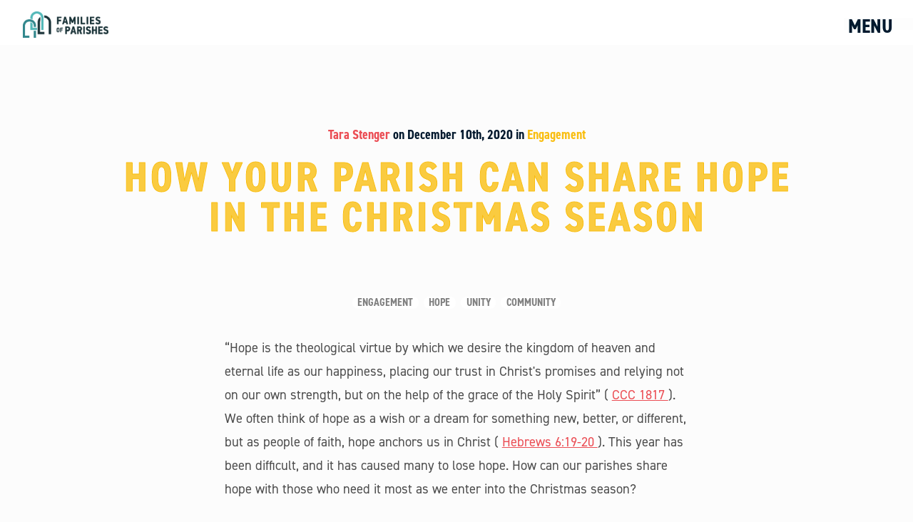

--- FILE ---
content_type: text/html; charset=UTF-8
request_url: https://spark.familiesofparishes.org/how-your-parish-can-share-hope-in-the-christmas-season
body_size: 8539
content:
    <!DOCTYPE html>
<html lang="en-US">
<head>
  <meta http-equiv="X-UA-Compatible" content="IE=edge" />
  <meta charset="utf-8" />

  <meta name="viewport" content="width=device-width, initial-scale=1.0, maximum-scale=1.0, user-scalable=no, viewport-fit=cover" />
  <meta name="referrer" content="origin-when-cross-origin" />
  <link rel="stylesheet" href="https://cdnjs.cloudflare.com/ajax/libs/jquery-modal/0.9.1/jquery.modal.min.css" />

  <!-- Include only the reset -->
  <link rel="stylesheet" href="https://cdn.jsdelivr.net/npm/instantsearch.css@7.3.1/themes/reset-min.css" integrity="" crossorigin="anonymous">
  <!-- or include the full Algolia theme -->
  <link rel="stylesheet" href="https://cdn.jsdelivr.net/npm/instantsearch.css@7.3.1/themes/algolia-min.css" integrity="" crossorigin="anonymous">
  <link rel="stylesheet" href="https://www.simpleparish.com/catholic-icon-font/style.css">
  <link rel="stylesheet" href="/scss/app.css?2">
  <link rel="stylesheet" href="/css/locomotive-scroll.css">

  <link rel="shortcut icon" href="/favicon.ico" />

  <link rel="stylesheet" href="https://use.typekit.net/xap2aqv.css">

  				
	<title>How Your Parish Can Share Hope in the Christmas Season - Spark</title>
	<meta name="description" content="" />

	<meta property="fb:app_id" content="">
	<meta property="og:url" content="https://spark.familiesofparishes.org/how-your-parish-can-share-hope-in-the-christmas-season" />
	<meta property="og:type" content="website" />
	<meta property="og:title" content="How Your Parish Can Share Hope in the Christmas Season - EGW" />
	<meta property="og:image" content="" />
	<meta property="og:image:width" content="1200" />
	<meta property="og:image:height" content="630" />
	<meta property="og:description" content="" />
	<meta property="og:site_name" content="Spark" />
	<meta property="og:locale" content="en_US" />
	<meta property="og:locale:alternate" content="en_US" />
	
	<meta name="twitter:card" content="summary_large_image" />
	<meta name="twitter:site" content="" />
	<meta name="twitter:url" content="https://spark.familiesofparishes.org/how-your-parish-can-share-hope-in-the-christmas-season" />
	<meta name="twitter:title" content="How Your Parish Can Share Hope in the Christmas Season - EGW" />
	<meta name="twitter:description" content="" />
	<meta name="twitter:image" content="" />

	
	<link rel="home" href="https://spark.familiesofparishes.org/" />
	<link rel="canonical" href="https://spark.familiesofparishes.org/how-your-parish-can-share-hope-in-the-christmas-season">


</head>
<body class="how-your-parish-can-share-hope-in-the-christmas-season">
  
<div class="header">
  <a href="/" class="logo"><img class="inverse" src="https://img.hghlnd.com/imgix/https://aod.highland.dev/egw/foplogo.png"></a>
    <div class="menu-links">
  <a href="#" class="menu-link menu-toggle"><div class="cheeky-big-letters">MENU</div><div class="cheeky-little-letters"><span class="letter-m">M</span><span class="letter-e">E</span><span class="letter-n">N</span><span class="letter-u">U</span></div></a>
  <!-- <a href="https://community.egwdetroit.org/landing" class="menu-link-button">COMMUNITY</a> -->
  <!-- <div class="social-links">
        <a href="https://facebook.com/utgdetroit"><img src="https://img.hghlnd.com/imgix/https://aod.highland.dev/egw/facebook.png?blend=cc5d2a&blend-mode=lighten&mask=https%3A%2F%2Fimg.hghlnd.com%2Fimgix%2Fhttps%3A%2F%2Faod.highland.dev%2Fegw%2Ffacebook.png?invert=true" alt="Facebook"></a>
        <a href="https://instagram.com/utgdetroit"><img src="https://img.hghlnd.com/imgix/https://aod.highland.dev/egw/instagram_2021-05-13-035452.png?blend=cc5d2a&blend-mode=lighten&mask=https%3A%2F%2Fimg.hghlnd.com%2Fimgix%2Fhttps%3A%2F%2Faod.highland.dev%2Fegw%2Finstagram_2021-05-13-035452.png?invert=true" alt="Instagram"></a>
        <a href="https://twitter.com/utgdetroit"><img src="https://img.hghlnd.com/imgix/https://aod.highland.dev/egw/x.png?blend=cc5d2a&blend-mode=lighten&mask=https%3A%2F%2Fimg.hghlnd.com%2Fimgix%2Fhttps%3A%2F%2Faod.highland.dev%2Fegw%2Fx.png?invert=true" alt="X"></a>
        <a href="https://www.youtube.com/channel/UCs_LQl5U5LZxBgNlBVFB-sw"><img src="https://img.hghlnd.com/imgix/https://aod.highland.dev/egw/youtube.png?blend=cc5d2a&blend-mode=lighten&mask=https%3A%2F%2Fimg.hghlnd.com%2Fimgix%2Fhttps%3A%2F%2Faod.highland.dev%2Fegw%2Fyoutube.png?invert=true" alt="Youtube"></a>
      </div> -->
  </div>
</div>
<div class="menu-container">
	<div class="menu">
		<a href="/" class="logo">
							<img class="inverse" src="https://img.hghlnd.com/imgix/https://aod.highland.dev/egw/foplogo.png">
						  </a>
		  
		  						  
		  
		
	</div>
	<!-- <form class="search-form" action="https://spark.familiesofparishes.org/search">
		  <input type="search" name="q" aria-label="Search" placeholder="Search">
		  <button class="button" type="submit">Go</button>
		</form> -->
	<a href="#" class="menu-toggle-close">CLOSE</a>
</div>

<div class="tunnel">
   
  <div class="content">
    

                                                                                                                                                                                                                                                                    
                                                

 
<div class="header-text single-header">
    <div class="post-meta">

        <a href="/author/tara">Tara Stenger</a> on December 10th, 2020 in <a href="https://spark.familiesofparishes.org/engagement" style="color:#f9be11">Engagement</a></div>


<svg class="headerText hide-for-small" viewBox="0 0 100% 200" style="min-height:calc(60px + 4vw);">
    
    <mask id="myMask-1big">
              <symbol id="s-text-1-big">
        <text text-anchor="middle"
              x="50%"
              y="0%"
              class="text--line"
              >
         How Your Parish Can Share Hope 
        </text>
      </symbol>
      <g class="g-ants" >
        <use xlink:href="#s-text-1-big"
          class="text-copy"></use>     
      </g>
            <symbol id="s-text-2-big">
        <text text-anchor="middle"
              x="50%"
              y="50%"
              class="text--line"
              >
         in the Christmas Season 
        </text>
      </symbol>
      <g class="g-ants" >
        <use xlink:href="#s-text-2-big"
          class="text-copy"></use>     
      </g>
       
    </mask>
    <defs>
          <pattern id="img1" patternUnits="userSpaceOnUse" width="100%" height="100%">
            <image href="https://img.hghlnd.com/imgix/https://aod.highland.dev/egw/Screenshot-2024-09-27-at-4.47.28-PM.png?w=2000&h=960&fit=crop" x="0" y="0" width="100%"/>
            </image>
          </pattern>
    </defs>
    <rect x="0" y="0" width="100%" height="100%" fill="#f9be11" mask="url(#myMask-1big)" />
    
    </svg>
    
    <svg class="headerText small-only" viewBox="0 0 100% 400" style="min-height:calc(120px + 8vw);">
        
        <mask id="myMask-1">
                      <symbol id="s-text-1">
            <text text-anchor="middle"
                  x="50%"
                  y="0%"
                  class="text--line"
                  >
             How Your Parish 
            </text>
          </symbol>
          <g class="g-ants" >
            <use xlink:href="#s-text-1"
              class="text-copy"></use>     
          </g>
                    <symbol id="s-text-2">
            <text text-anchor="middle"
                  x="50%"
                  y="25%"
                  class="text--line"
                  >
             Can Share Hope in 
            </text>
          </symbol>
          <g class="g-ants" >
            <use xlink:href="#s-text-2"
              class="text-copy"></use>     
          </g>
                    <symbol id="s-text-3">
            <text text-anchor="middle"
                  x="50%"
                  y="50%"
                  class="text--line"
                  >
             the Christmas 
            </text>
          </symbol>
          <g class="g-ants" >
            <use xlink:href="#s-text-3"
              class="text-copy"></use>     
          </g>
                    <symbol id="s-text-4">
            <text text-anchor="middle"
                  x="50%"
                  y="75%"
                  class="text--line"
                  >
             Season 
            </text>
          </symbol>
          <g class="g-ants" >
            <use xlink:href="#s-text-4"
              class="text-copy"></use>     
          </g>
           
        </mask>
        <defs>
              <pattern id="img1" patternUnits="userSpaceOnUse" width="100%" height="100%">
                <image href="https://img.hghlnd.com/imgix/https://aod.highland.dev/egw/Screenshot-2024-09-27-at-4.47.28-PM.png?w=2000&h=960&fit=crop" x="0" y="0" width="100%"/>
                </image>
              </pattern>
        </defs>
        <rect x="0" y="0" width="100%" height="100%" fill="#f9be11" mask="url(#myMask-1)" />
        
        </svg>
       
</div>
<style>.menu-container{background-image:url(https://img.hghlnd.com/imgix/https://aod.highland.dev/egw/Screenshot-2024-09-27-at-4.47.28-PM.png?blend=eeb6d2d2&blend-mode=screen&monochrome=000000&fit=crop&bri=-100)!important;}</style><div class="block post-tags">
  <div>
    <a href="/tag/engagement" class="tag">Engagement</a><a href="/tag/hope" class="tag">Hope</a><a href="/tag/unity" class="tag">Unity</a><a href="/tag/community" class="tag">community</a>  </div>
</div>
        <div class="block copy ">
    <div class="block-content grid-center">
        <div class="copy-text col-8_sm-12">
          <div>
 <div>
 
 
 “Hope is the theological virtue by which we desire the kingdom of heaven and eternal life as our happiness, placing our trust in Christ's promises and relying not on our own strength, but on the help of the grace of the Holy Spirit” (
 
 <a href="http://www.vatican.va/archive/ccc_css/archive/catechism/p3s1c1a7.htm" target="_blank" rel="noreferrer noopener">
 
 CCC 1817
 
 </a>
 
 ). We often think of hope as a wish or a dream for something new, better, or different, but as people of faith, hope anchors us in Christ (
 
 <a href="https://bible.usccb.org/bible/hebrews/6" target="_blank" rel="noreferrer noopener">
 
 Hebrews 6:19-20
 
 </a>
 
 ). This year has been difficult, and it has caused many to lose hope. How can our parishes share hope with those who need it most as we enter into the Christmas season? 
 
 
 </div>
 <div>
 
 <br /></div>
 <div>
 
 
 First, we need to be sure to find hope for ourselves, and we can do that best by reconnecting with God. “Recognizing that we cannot give what we do not have, we continually seek to be refreshed in God’s presence and filled again and again with his love, so that it is his own love we are giving away” (
 
 <a href="https://www.unleashthegospel.org/the-letter/#the-new-pentecost" target="_blank" rel="noreferrer noopener">
 
 Unleash the Gospel, Guidepost 1
 
 </a>
 
 ). This might be going to Mass, spending time in Eucharistic Adoration, reading a devotional, joining a small group, reflecting on Sacred Scripture, meeting with a spiritual director, spending some time in nature, or journaling by writing a letter to Jesus — thanking him for the gifts received throughout this year and sharing hopeful thoughts for the upcoming year.
 
 
 </div>
 <div>
 
 <br /></div>
 <div>
 
 
 This hope is not meant to be kept to ourselves, but shared! We cannot help but look to others when we are filled with hope. Sharing hope with others is a natural outreach of a parish. Here are a few ways to connect parishioners together.
 
 
 </div>
 <div>
 <ul><li>
 
 
 Inspired by the Christmas season, consider hosting an online Christmas singalong where parishioners sing Christmas carols together. 
 
 
 </li>
 <li>
 
 
 Have a drive-thru Christmas cookie exchange in your parking lot or an opportunity to drop-off Christmas cookies for an organization the parish supports. 
 
 
 </li>
 <li>
 
 
 Provide a “pen-pal station” for parishioners to stop, write a message of hope for a fellow parishioner, and leave it in a sealed envelope in a designated spot. They then can also take a note someone else left before they leave, or you can mail these notes to homebound parishioners. 
 
 
 </li>
 <li>
 
 
 Take this opportunity to invite parishioners to connect with others on their own as well. Parishioners can be encouraged to call a friend who lifts their spirits. 
 
 
 </li>
 <li>
 
 
 Invite them to get creative and interview their family members by phone or video chat asking a short list of questions, like what’s bringing them hope at this time, their favorite memory from the year, a fun memory from their childhood, or their favorite Christmas tradition. 
 
 
 </li>
 <li>
 
 
 Consider interviewing fellow staff members with the same questions and share their answers in the bulletin. 
 
 
 </li>
 </ul></div>
 <div>
 
 <br /></div>
 <div>
 
 
 This season provides a great opportunity for parishes to share joy with others. This might be done in your Christmas greeting. 
 
 
 </div>
 <div>
 <ul><li>
 
 
 Make a brief video to email or post on your website and social media channels sharing what your parish staff is hopeful for right now. 
 
 
 </li>
 <li>
 
 
 Take time to handwrite your Christmas cards to parishioners, being intentional about making them special and unique with a message of hope. 
 
 
 </li>
 <li>
 
 
 Create a Christmas light drive-by. Parishioners can share their street names — without identifying their home — for other parishioners to drive-by to see their outdoor Christmas decorations. Create a list of the neighborhoods for parishioners to drive through and share it in a parish email. 
 
 
 </li>
 <li>
 
 
 Invite a parishioner or staff member to share their drive on Facebook Live for homebound parishioners to participate as well. 
 
 
 </li>
 <li>
 
 
 Consider encouraging parishioners to decorate their home with religious symbolism to draw attention to Jesus. 
 
 
 </li>
 </ul></div>
 <div>
 
 <br /></div>
 <div>
 
 
 Hope is not meant to be shared superficially or without concern for what someone is experiencing. We need to pray with people and ask the Holy Spirit to help give them this hope. We can turn to the beatitudes and see opportunities to speak hope into people’s lives with our words and actions. Invite others to serve in different outreach opportunities to experience hope and not just hear about it. Accompanying people reminds us to meet people where they are and journey with them. This is “an essential part of unleashing the Gospel. When Jesus walked with the two disciples on the road to Emmaus, he did not immediately begin to instruct them. Instead he first listened to them and allowed them to share their hopes and disappointments, winning their trust. He met them where they were in their faith and helped them to go further” (<a href="https://www.unleashthegospel.org/the-letter/#person-to-person-engagement" target="_blank" rel="noreferrer noopener">Unleash the Gospel, Marker 6.2</a>). 
 
 
 </div>
 <div>
 
 <br /></div>
 <div>
 
 
 Christmas provides an opportunity to rejoice in God’s faithfulness. We can look with hope to God’s promises beyond any given day or circumstance. “For in hope we were saved. Now hope that sees for itself is not hope. For who hopes for what one sees? But if we hope for what we do not see, we wait with endurance” (<a href="https://bible.usccb.org/bible/romans/8" target="_blank" rel="noreferrer noopener">Romans 8:24-25</a>). 
 
 
 </div>
 <div>
 
 <br /></div>
 <div>
 
 
 What do you hope for this Christmas season? How can you share that hope with others? Start a conversation in our
 
 <a href="https://community.egwdetroit.org/" target="_blank" rel="noreferrer noopener">
 
 online community
 
 </a>
 
 .
 
 
 </div>
</div>
        </div>
      </div>
</div>
  
<div class="block-header-container">
	<div class="block-header">Related</div>
	</div>
<div class="preview-list block archive related">
	

	<div class="preview-list-item-container">
		
	  	  
	<a href="https://spark.familiesofparishes.org/3-ways-your-parish-can-engage-in-ecumenism-this-year" class="preview-list-item  posts">
	<div class="item-category engagement" style="background-color:#f9be11">
											<div class="category-tag" style="background-color:rgba(0,0,0,0.1)"></div>
									<div class="category-tag" style="background-color:rgba(0,0,0,0.2)"></div>
			</div>
	 
			<div class="item-title">
				3 Ways your Parish can Engage in Ecumenism this Year
			</div>
			<div class="item-meta">
								Apr 13, 2023
											</div>
		</a>				  
	<a href="https://spark.familiesofparishes.org/sacramental-opportunities-to-engage-with-parish-visitors" class="preview-list-item  posts">
	<div class="item-category engagement" style="background-color:#f9be11">
											<div class="category-tag" style="background-color:rgba(0,0,0,0.1)"></div>
									<div class="category-tag" style="background-color:rgba(0,0,0,0.2)"></div>
			</div>
	 
			<div class="item-title">
				Sacramental opportunities to engage with parish visitors
			</div>
			<div class="item-meta">
								Feb 22, 2023
											</div>
		</a>				  
	<a href="https://spark.familiesofparishes.org/consider-ways-to-engage-the-community-this-lent" class="preview-list-item  posts">
	<div class="item-category engagement" style="background-color:#f9be11">
											<div class="category-tag" style="background-color:rgba(0,0,0,0.1)"></div>
									<div class="category-tag" style="background-color:rgba(0,0,0,0.2)"></div>
			</div>
	 
			<div class="item-title">
				Consider Ways to Engage the Community This Lent
			</div>
			<div class="item-meta">
								Dec 21, 2022
											</div>
		</a>					<div class="list-column-1 masonry-column"></div>
		<div class="list-column-2 masonry-column"></div>
		<div class="list-column-3 masonry-column"></div>
	</div>
	</div>	
  </div>
  <div class="footer">
      <div class="footer-forever left-center">

              
                                  <img class="inverse" style="max-width:140px;" src="https://img.hghlnd.com/imgix/https://aod.highland.dev/egw/foplogo.png?blend=ffffff&blend-mode=lighten&mask=https%3A%2F%2Fimg.hghlnd.com%2Fimgix%2Fhttps%3A%2F%2Faod.highland.dev%2Fegw%2Ffoplogo.png?invert=true"">
                                   <p style="padding-top:0.75rem"> 12 State St. <br>Detroit, MI 48226<br>313-596-7330

                  <a href="/cdn-cgi/l/email-protection#5b32353d34361b3a343f7534293c"><br><span class="__cf_email__" data-cfemail="61080f070e21000e054f0e1306">[email&#160;protected]</span></a></p>
                  <br>
                  <div class="social-links">
                                        <a href="https://facebook.com/utgdetroit"><img src="https://img.hghlnd.com/imgix/https://aod.highland.dev/egw/facebook.png?blend=ffffff&blend-mode=lighten&mask=https%3A%2F%2Fimg.hghlnd.com%2Fimgix%2Fhttps%3A%2F%2Faod.highland.dev%2Fegw%2Ffacebook.png?invert=true" alt="Facebook"></a>
                                        <a href="https://instagram.com/utgdetroit"><img src="https://img.hghlnd.com/imgix/https://aod.highland.dev/egw/instagram_2021-05-13-035452.png?blend=ffffff&blend-mode=lighten&mask=https%3A%2F%2Fimg.hghlnd.com%2Fimgix%2Fhttps%3A%2F%2Faod.highland.dev%2Fegw%2Finstagram_2021-05-13-035452.png?invert=true" alt="Instagram"></a>
                                        <a href="https://twitter.com/utgdetroit"><img src="https://img.hghlnd.com/imgix/https://aod.highland.dev/egw/x.png?blend=ffffff&blend-mode=lighten&mask=https%3A%2F%2Fimg.hghlnd.com%2Fimgix%2Fhttps%3A%2F%2Faod.highland.dev%2Fegw%2Fx.png?invert=true" alt="X"></a>
                                        <a href="https://www.youtube.com/channel/UCs_LQl5U5LZxBgNlBVFB-sw"><img src="https://img.hghlnd.com/imgix/https://aod.highland.dev/egw/youtube.png?blend=ffffff&blend-mode=lighten&mask=https%3A%2F%2Fimg.hghlnd.com%2Fimgix%2Fhttps%3A%2F%2Faod.highland.dev%2Fegw%2Fyoutube.png?invert=true" alt="Youtube"></a>
                                      </div>
                  <br>
                  <a href="/about">About Spark</a><br>
                  <a href="https://www.aod.org/privacy-policy">Privacy Policy</a>
                  
                  <br><br>
                  <img class="contact-logo" src="https://highland-aodcsa.imgix.net/AOD_logo_EN_horizontal_white.png" style="max-width:140px;"><br>
                  &copy; 2026
               <p><a href="https://www.madebyhighland.com"><img src="https://www.madebyhighland.com/assets/made-by-highland.png" style="height:16px;margin:0"></a></p>
             </div>
<div class="footer-tags" style="display:none;">

  <div class="footer-header">Categories</div> 
  <div class="footer-tags-container">
      <a class="footer-link" href="https://spark.familiesofparishes.org/discipleship-formation">Discipleship Formation</a>
      <a class="footer-link" href="https://spark.familiesofparishes.org/engagement">Engagement</a>
      <a class="footer-link" href="https://spark.familiesofparishes.org/evangelical-charity">Evangelical Charity</a>
      <a class="footer-link" href="https://spark.familiesofparishes.org/family-ministry">Family Ministry</a>
      <a class="footer-link" href="">Worship</a>
      <a class="footer-link" href="">Cultural Ministries</a>
      <a class="footer-link" href="https://spark.familiesofparishes.org/encounter-grow-witness-podcast">Podcast</a>
    </div>
      <br>
    <form class="search-form" action="https://spark.familiesofparishes.org/search">
      <input type="search" name="q" aria-label="Search" placeholder="Search">
      <button class="button" type="submit">Go</button>
    </form>
    <a href="/spark">Advanced Resource search</a>
    
</div>
<div class="footer-subscribe">
  <div class="footer-header">Subscribe</div>
<!--[if lte IE 8]>
<script charset="utf-8" type="text/javascript" src="//js.hsforms.net/forms/v2-legacy.js"></script>
<![endif]-->
<script data-cfasync="false" src="/cdn-cgi/scripts/5c5dd728/cloudflare-static/email-decode.min.js"></script><script charset="utf-8" type="text/javascript" src="//js.hsforms.net/forms/v2.js"></script>
<script>
  hbspt.forms.create({
  region: "na1",
  portalId: "7101042",
  formId: "1643b603-6f44-4e38-a6db-b2a1e7ed24e8"
});
</script>
 <!-- Start of HubSpot Embed Code -->
 <script type="text/javascript" id="hs-script-loader" async defer src="//js.hs-scripts.com/7101042.js"></script>
 <!-- End of HubSpot Embed Code -->
 <!-- Global site tag (gtag.js) - Google Analytics -->
 <script async src="https://www.googletagmanager.com/gtag/js?id=UA-194238250-1"></script>
 <script>
   window.dataLayer = window.dataLayer || [];
   function gtag(){dataLayer.push(arguments);}
   gtag('js', new Date());
   gtag('config', 'UA-194238250-1');
 </script>
</div>

  </div>
</div>
    <script
            src="https://code.jquery.com/jquery-3.4.1.min.js"
            integrity="sha256-CSXorXvZcTkaix6Yvo6HppcZGetbYMGWSFlBw8HfCJo="
            crossorigin="anonymous"></script>
    <script src="https://cdn.jsdelivr.net/npm/algoliasearch@4.0.0/dist/algoliasearch-lite.umd.js" integrity="sha256-MfeKq2Aw9VAkaE9Caes2NOxQf6vUa8Av0JqcUXUGkd0=" crossorigin="anonymous"></script>
    <script src="https://cdn.jsdelivr.net/npm/instantsearch.js@4.0.0/dist/instantsearch.production.min.js" integrity="sha256-6S7q0JJs/Kx4kb/fv0oMjS855QTz5Rc2hh9AkIUjUsk=" crossorigin="anonymous"></script>


    <script src="https://cdnjs.cloudflare.com/polyfill/v3/polyfill.min.js?features=default,Array.prototype.find,Array.prototype.includes"></script>

    <!-- jQuery Modal -->
    <script src="https://cdnjs.cloudflare.com/ajax/libs/jquery-modal/0.9.1/jquery.modal.min.js"></script>


<script src="/js/locomotive-scroll.min.js"></script>
<script src="https://cdnjs.cloudflare.com/ajax/libs/gsap/3.6.1/gsap.min.js"></script>
<script src="https://cdnjs.cloudflare.com/ajax/libs/gsap/3.6.1/ScrollTrigger.min.js"></script>
<script src="/js/cursor-parallax.js"></script>
<script>
  
  // Refresh on context switching
var context;
var $window = $(window);

// run this right away to set context
if ($window.width() <= 768) {
    context = 'small';
} else {
    context = 'large';
}

  
  gsap.registerPlugin(ScrollTrigger);
  
  const pageContainer = document.querySelector(".tunnel");
  
  /* SMOOTH SCROLL */

const scroller = new LocomotiveScroll({
  el: pageContainer,
  smooth: false,
  scrollFromAnywhere: true,
  smartphone: {
    smooth: false
}
});
 
  
  scroller.on("scroll", ScrollTrigger.update);
  
ScrollTrigger.addEventListener("refresh", () => scroller.update());
  
  
  // tell ScrollTrigger to use these proxy methods for the ".smooth-scroll" element since Locomotive Scroll is hijacking things
  ScrollTrigger.scrollerProxy(".tunnel", {
    scrollTop(value) {
      return arguments.length ? scroller.scrollTo(value, 0, 0) : scroller.scroll.instance.scroll.y;
    }, // we don't have to define a scrollLeft because we're only scrolling vertically.
    getBoundingClientRect() {
      return {top: 0, left: 0, width: window.innerWidth, height: window.innerHeight};
    },
    // LocomotiveScroll handles things completely differently on mobile devices - it doesn't even transform the container at all! So to get the correct behavior and avoid jitters, we should pin things with position: fixed on mobile. We sense it by checking to see if there's a transform applied to the container (the LocomotiveScroll-controlled element).
    pinType: document.querySelector(".tunnel").style.transform ? "transform" : "fixed"
  });
  

    
//     gsap.from(".tunnel", {
//       scrollTrigger: {
//         trigger: ".header-text",
//         scroller: pageContainer,
//         start: "top -10",
//         end: "99999",
//         toggleClass: {className: 'header--scrolled', targets: '.header'}
//       }
// 
// });
// 
// let pinBoxes = document.querySelectorAll(".choo-choo-content > *");
// console.log(pinBoxes.length);
// if (pinBoxes.length > 0) {
//  let pinWrap = document.querySelector(".choo-choo-content");
//  let pinWrapWidth = pinWrap.offsetWidth;
//  let horizontalScrollLength = pinWrapWidth - window.innerWidth;
// 
// gsap.to(".choo-choo-content", {
//    scrollTrigger: {
//      scroller: pageContainer, //locomotive-scroll
//      scrub: true,
//      trigger: "#choo-choo",
//      pin: true,
//      // anticipatePin: 1,
//      start: "top 140px",
//      end: pinWrapWidth,
//      // toggleClass: {className: 'scrollin-by', targets: '.choo-choo-content'}
//    },
//    x: -horizontalScrollLength,
//    ease: "none",
//  });
//  
//  const allImgs = [...document.querySelectorAll('.choo-choo-item-image-container')];
// scroller.on('scroll', (obj) => {
//   
//   scroll.current = obj.scroll.y;
//   const distance = scroll.current - scroll.cache;
//   scroll.cache = scroll.current;
//   const skewVal = distance/5;
//   allImgs.forEach(el => el.style.transform = 'skewX('+skewVal+'deg)');
// });
// 
// }

  $('.preview-list-item-container').each(function(index, value){
  
  var allDivs = $(this).find('.masonry-column');
   $(this).find('.preview-list-item').each(function(index, value){
  
     
     var dvSmallest = allDivs[0];
     console.log('Round ' + index);
     $(allDivs).each(function() {
       
         if ($(this).height() < $(dvSmallest).height()) 
             dvSmallest = $(this);
            
     });
     
     console.log('appending to smallest('+ $(dvSmallest).height() + 'px):' + $(dvSmallest).attr("class"));
     if (index > 5 && $(this).parents('.veiler').length ) {
        
        $(this).attr('data-index', index);
        $(this).addClass('veiled');
      }
      if(context == 'large') {
       $(this).appendTo($(dvSmallest));
       
        };
     
   });
   $(this).addClass('veil-container');
   });
   

   
   
  
  
   
   ScrollTrigger.create({
      trigger: ".header-text",
      scroller: pageContainer,
      start: "top -10",
      end: "99999",
      toggleClass: {className: 'header--scrolled', targets: '.header'}
    });
  
   $(window).resize(function() {
     
     if(($window.width() <= 768) && (context != 'small')) {
       //refresh the page
       location.reload();
     } else if ((768 < $window.width()) && (1200 > $window.width()) && (context != 'medium')) {
       //refresh the page
       
       location.reload();
     } else if ((1200 <= $window.width()) && context != 'large') {
       location.reload();
     }
     ScrollTrigger.refresh();
   });
   
   $( document ).ready(function() {
    scroller.update();
     ScrollTrigger.refresh(); 
 });
 
 
 
 var veilIndex = 6;
 var currentIndex = 0;
function unveiling() {
  veilIndex = veilIndex + 6;
  if (veilIndex > $('.preview-list-item').length) {
     $('#show-more').remove();
     console.log('removed');
   }
  console.log('veilIndex: ' + veilIndex);
  console.log($('.preview-list-item').length);
  $('.preview-list-item').each(function(index){
      if ($(this).data('index') < veilIndex) {
        $(this).removeClass('veiled');
        
      }
      
  
     });
     
     
}
$('#show-more').click(function(){
  unveiling();
  console.log('unveiled');
});
</script>
<script>

$('.menu-toggle').click(function(){
  $('.menu-container').toggleClass('popped');
  $('.menu-links').toggleClass('popped');
});
$('.menu-toggle-close').click(function(){
  $('.menu-container').removeClass('popped');
  $('.menu-links').removeClass('popped');
});
</script>
<script defer src="https://static.cloudflareinsights.com/beacon.min.js/vcd15cbe7772f49c399c6a5babf22c1241717689176015" integrity="sha512-ZpsOmlRQV6y907TI0dKBHq9Md29nnaEIPlkf84rnaERnq6zvWvPUqr2ft8M1aS28oN72PdrCzSjY4U6VaAw1EQ==" data-cf-beacon='{"version":"2024.11.0","token":"a2caaa2776f943338e96b6fbec5081c2","r":1,"server_timing":{"name":{"cfCacheStatus":true,"cfEdge":true,"cfExtPri":true,"cfL4":true,"cfOrigin":true,"cfSpeedBrain":true},"location_startswith":null}}' crossorigin="anonymous"></script>
</body>
</html>


--- FILE ---
content_type: text/css
request_url: https://spark.familiesofparishes.org/scss/app.css?2
body_size: 14417
content:
@charset "UTF-8";
/*! minireset.css v0.0.5 | MIT License | github.com/jgthms/minireset.css */
@import url("https://use.typekit.net/vjf2xrj.css");
@import url("https://fonts.googleapis.com/css2?family=Material+Symbols+Outlined:opsz,wght,FILL,GRAD@20..48,100..700,0..1,-50..200");
html, body, p, ol, ul, li, dl, dt, dd, blockquote, figure, fieldset, legend, textarea, pre, iframe, hr, h1, h2, h3, .resource-title, h4, .features .features-grid .feature, .entry-categories .features-grid .feature, .pillars .features-grid .feature, .preview-list .preview-list-item .item-title, .menu-container .menu-toggle-close, .menu-container .menu-section-title, .header .menu-link, h5, .resource-card-contents .result-title, h6, .resource-submeta .resource-submeta-babies .baby:not(.blank), .resource-category, .post-tags .post-tags-header, .event-item .event-summary, .header-text .hero-cta .cta-text, .footer .footer-header, .header .menu-link-button {
  margin: 0;
  padding: 0;
}

h1, h2, h3, .resource-title, h4, .features .features-grid .feature, .entry-categories .features-grid .feature, .pillars .features-grid .feature, .preview-list .preview-list-item .item-title, .menu-container .menu-toggle-close, .menu-container .menu-section-title, .header .menu-link, h5, .resource-card-contents .result-title, h6, .resource-submeta .resource-submeta-babies .baby:not(.blank), .resource-category, .post-tags .post-tags-header, .event-item .event-summary, .header-text .hero-cta .cta-text, .footer .footer-header, .header .menu-link-button {
  font-size: 100%;
  font-weight: normal;
}

ul {
  list-style: none;
}

button, input, select, textarea {
  margin: 0;
}

html {
  box-sizing: border-box;
}

*, *:before, *:after {
  box-sizing: inherit;
}

img, video {
  height: auto;
  max-width: 100%;
}

iframe {
  border: 0;
}

table {
  border-collapse: collapse;
  border-spacing: 0;
}

td, th {
  padding: 0;
  text-align: left;
} /* ==========================================================================
    GRIDLEX
    Just a Flexbox Grid System - v. 2.7.1
========================================================================== */
[class~=grid],
[class*=grid-],
[class*=grid_] {
  box-sizing: border-box;
  display: flex;
  flex-flow: row wrap;
  margin: 0 -0.5rem;
}

[class~=col],
[class*=col-],
[class*=col_] {
  box-sizing: border-box;
  padding: 0 0.5rem 1rem;
  max-width: 100%;
}

[class~=col],
[class*=col_] {
  flex: 1 1 0%;
}

[class*=col-] {
  flex: none;
}

[class~=grid][class~=col],
[class~=grid][class*=col-],
[class~=grid][class*=col_],
[class*=grid-][class~=col],
[class*=grid-][class*=col-],
[class*=grid-][class*=col_],
[class*=grid_][class~=col],
[class*=grid_][class*=col-],
[class*=grid_][class*=col_] {
  margin: 0;
  padding: 0;
}

/************************
    HELPERS SUFFIXES
*************************/
[class*=grid-][class*=-noGutter] {
  margin: 0;
}
[class*=grid-][class*=-noGutter] > [class~=col],
[class*=grid-][class*=-noGutter] > [class*=col-] {
  padding: 0;
}
[class*=grid-][class*=-noWrap] {
  flex-wrap: nowrap;
}
[class*=grid-][class*=-center] {
  justify-content: center;
}
[class*=grid-][class*=-right] {
  justify-content: flex-end;
  align-self: flex-end;
  margin-left: auto;
}
[class*=grid-][class*=-top] {
  align-items: flex-start;
}
[class*=grid-][class*=-middle] {
  align-items: center;
}
[class*=grid-][class*=-bottom] {
  align-items: flex-end;
}
[class*=grid-][class*=-reverse] {
  flex-direction: row-reverse;
}
[class*=grid-][class*=-column] {
  flex-direction: column;
}
[class*=grid-][class*=-column] > [class*=col-] {
  flex-basis: auto;
}
[class*=grid-][class*=-column-reverse] {
  flex-direction: column-reverse;
}
[class*=grid-][class*=-spaceBetween] {
  justify-content: space-between;
}
[class*=grid-][class*=-spaceAround] {
  justify-content: space-around;
}
[class*=grid-][class*=-equalHeight] > [class~=col], [class*=grid-][class*=-equalHeight] > [class*=col-], [class*=grid-][class*=-equalHeight] > [class*=col_] {
  align-self: stretch;
}
[class*=grid-][class*=-equalHeight] > [class~=col] > *, [class*=grid-][class*=-equalHeight] > [class*=col-] > *, [class*=grid-][class*=-equalHeight] > [class*=col_] > * {
  height: 100%;
}
[class*=grid-][class*=-noBottom] > [class~=col], [class*=grid-][class*=-noBottom] > [class*=col-], [class*=grid-][class*=-noBottom] > [class*=col_] {
  padding-bottom: 0;
}

[class*=col-][class*=-top] {
  align-self: flex-start;
}
[class*=col-][class*=-middle] {
  align-self: center;
}
[class*=col-][class*=-bottom] {
  align-self: flex-end;
}
[class*=col-][class*=-first] {
  order: -1;
}
[class*=col-][class*=-last] {
  order: 1;
}

/************************
    GRID BY NUMBER
*************************/
[class*=grid-1] > [class~=col],
[class*=grid-1] > [class*=col-],
[class*=grid-1] > [class*=col_] {
  flex-basis: 100%;
  max-width: 100%;
}

[class*=grid-2] > [class~=col],
[class*=grid-2] > [class*=col-],
[class*=grid-2] > [class*=col_] {
  flex-basis: 50%;
  max-width: 50%;
}

[class*=grid-3] > [class~=col],
[class*=grid-3] > [class*=col-],
[class*=grid-3] > [class*=col_] {
  flex-basis: 33.3333333333%;
  max-width: 33.3333333333%;
}

[class*=grid-4] > [class~=col],
[class*=grid-4] > [class*=col-],
[class*=grid-4] > [class*=col_] {
  flex-basis: 25%;
  max-width: 25%;
}

[class*=grid-5] > [class~=col],
[class*=grid-5] > [class*=col-],
[class*=grid-5] > [class*=col_] {
  flex-basis: 20%;
  max-width: 20%;
}

[class*=grid-6] > [class~=col],
[class*=grid-6] > [class*=col-],
[class*=grid-6] > [class*=col_] {
  flex-basis: 16.6666666667%;
  max-width: 16.6666666667%;
}

[class*=grid-7] > [class~=col],
[class*=grid-7] > [class*=col-],
[class*=grid-7] > [class*=col_] {
  flex-basis: 14.2857142857%;
  max-width: 14.2857142857%;
}

[class*=grid-8] > [class~=col],
[class*=grid-8] > [class*=col-],
[class*=grid-8] > [class*=col_] {
  flex-basis: 12.5%;
  max-width: 12.5%;
}

[class*=grid-9] > [class~=col],
[class*=grid-9] > [class*=col-],
[class*=grid-9] > [class*=col_] {
  flex-basis: 11.1111111111%;
  max-width: 11.1111111111%;
}

[class*=grid-10] > [class~=col],
[class*=grid-10] > [class*=col-],
[class*=grid-10] > [class*=col_] {
  flex-basis: 10%;
  max-width: 10%;
}

[class*=grid-11] > [class~=col],
[class*=grid-11] > [class*=col-],
[class*=grid-11] > [class*=col_] {
  flex-basis: 9.0909090909%;
  max-width: 9.0909090909%;
}

[class*=grid-12] > [class~=col],
[class*=grid-12] > [class*=col-],
[class*=grid-12] > [class*=col_] {
  flex-basis: 8.3333333333%;
  max-width: 8.3333333333%;
}

@media (max-width: 80em) {
  [class*=_lg-1] > [class~=col],
  [class*=_lg-1] > [class*=col-],
  [class*=_lg-1] > [class*=col_] {
    flex-basis: 100%;
    max-width: 100%;
  }
  [class*=_lg-2] > [class~=col],
  [class*=_lg-2] > [class*=col-],
  [class*=_lg-2] > [class*=col_] {
    flex-basis: 50%;
    max-width: 50%;
  }
  [class*=_lg-3] > [class~=col],
  [class*=_lg-3] > [class*=col-],
  [class*=_lg-3] > [class*=col_] {
    flex-basis: 33.3333333333%;
    max-width: 33.3333333333%;
  }
  [class*=_lg-4] > [class~=col],
  [class*=_lg-4] > [class*=col-],
  [class*=_lg-4] > [class*=col_] {
    flex-basis: 25%;
    max-width: 25%;
  }
  [class*=_lg-5] > [class~=col],
  [class*=_lg-5] > [class*=col-],
  [class*=_lg-5] > [class*=col_] {
    flex-basis: 20%;
    max-width: 20%;
  }
  [class*=_lg-6] > [class~=col],
  [class*=_lg-6] > [class*=col-],
  [class*=_lg-6] > [class*=col_] {
    flex-basis: 16.6666666667%;
    max-width: 16.6666666667%;
  }
  [class*=_lg-7] > [class~=col],
  [class*=_lg-7] > [class*=col-],
  [class*=_lg-7] > [class*=col_] {
    flex-basis: 14.2857142857%;
    max-width: 14.2857142857%;
  }
  [class*=_lg-8] > [class~=col],
  [class*=_lg-8] > [class*=col-],
  [class*=_lg-8] > [class*=col_] {
    flex-basis: 12.5%;
    max-width: 12.5%;
  }
  [class*=_lg-9] > [class~=col],
  [class*=_lg-9] > [class*=col-],
  [class*=_lg-9] > [class*=col_] {
    flex-basis: 11.1111111111%;
    max-width: 11.1111111111%;
  }
  [class*=_lg-10] > [class~=col],
  [class*=_lg-10] > [class*=col-],
  [class*=_lg-10] > [class*=col_] {
    flex-basis: 10%;
    max-width: 10%;
  }
  [class*=_lg-11] > [class~=col],
  [class*=_lg-11] > [class*=col-],
  [class*=_lg-11] > [class*=col_] {
    flex-basis: 9.0909090909%;
    max-width: 9.0909090909%;
  }
  [class*=_lg-12] > [class~=col],
  [class*=_lg-12] > [class*=col-],
  [class*=_lg-12] > [class*=col_] {
    flex-basis: 8.3333333333%;
    max-width: 8.3333333333%;
  }
}
@media (max-width: 64em) {
  [class*=_md-1] > [class~=col],
  [class*=_md-1] > [class*=col-],
  [class*=_md-1] > [class*=col_] {
    flex-basis: 100%;
    max-width: 100%;
  }
  [class*=_md-2] > [class~=col],
  [class*=_md-2] > [class*=col-],
  [class*=_md-2] > [class*=col_] {
    flex-basis: 50%;
    max-width: 50%;
  }
  [class*=_md-3] > [class~=col],
  [class*=_md-3] > [class*=col-],
  [class*=_md-3] > [class*=col_] {
    flex-basis: 33.3333333333%;
    max-width: 33.3333333333%;
  }
  [class*=_md-4] > [class~=col],
  [class*=_md-4] > [class*=col-],
  [class*=_md-4] > [class*=col_] {
    flex-basis: 25%;
    max-width: 25%;
  }
  [class*=_md-5] > [class~=col],
  [class*=_md-5] > [class*=col-],
  [class*=_md-5] > [class*=col_] {
    flex-basis: 20%;
    max-width: 20%;
  }
  [class*=_md-6] > [class~=col],
  [class*=_md-6] > [class*=col-],
  [class*=_md-6] > [class*=col_] {
    flex-basis: 16.6666666667%;
    max-width: 16.6666666667%;
  }
  [class*=_md-7] > [class~=col],
  [class*=_md-7] > [class*=col-],
  [class*=_md-7] > [class*=col_] {
    flex-basis: 14.2857142857%;
    max-width: 14.2857142857%;
  }
  [class*=_md-8] > [class~=col],
  [class*=_md-8] > [class*=col-],
  [class*=_md-8] > [class*=col_] {
    flex-basis: 12.5%;
    max-width: 12.5%;
  }
  [class*=_md-9] > [class~=col],
  [class*=_md-9] > [class*=col-],
  [class*=_md-9] > [class*=col_] {
    flex-basis: 11.1111111111%;
    max-width: 11.1111111111%;
  }
  [class*=_md-10] > [class~=col],
  [class*=_md-10] > [class*=col-],
  [class*=_md-10] > [class*=col_] {
    flex-basis: 10%;
    max-width: 10%;
  }
  [class*=_md-11] > [class~=col],
  [class*=_md-11] > [class*=col-],
  [class*=_md-11] > [class*=col_] {
    flex-basis: 9.0909090909%;
    max-width: 9.0909090909%;
  }
  [class*=_md-12] > [class~=col],
  [class*=_md-12] > [class*=col-],
  [class*=_md-12] > [class*=col_] {
    flex-basis: 8.3333333333%;
    max-width: 8.3333333333%;
  }
}
@media (max-width: 48em) {
  [class*=_sm-1] > [class~=col],
  [class*=_sm-1] > [class*=col-],
  [class*=_sm-1] > [class*=col_] {
    flex-basis: 100%;
    max-width: 100%;
  }
  [class*=_sm-2] > [class~=col],
  [class*=_sm-2] > [class*=col-],
  [class*=_sm-2] > [class*=col_] {
    flex-basis: 50%;
    max-width: 50%;
  }
  [class*=_sm-3] > [class~=col],
  [class*=_sm-3] > [class*=col-],
  [class*=_sm-3] > [class*=col_] {
    flex-basis: 33.3333333333%;
    max-width: 33.3333333333%;
  }
  [class*=_sm-4] > [class~=col],
  [class*=_sm-4] > [class*=col-],
  [class*=_sm-4] > [class*=col_] {
    flex-basis: 25%;
    max-width: 25%;
  }
  [class*=_sm-5] > [class~=col],
  [class*=_sm-5] > [class*=col-],
  [class*=_sm-5] > [class*=col_] {
    flex-basis: 20%;
    max-width: 20%;
  }
  [class*=_sm-6] > [class~=col],
  [class*=_sm-6] > [class*=col-],
  [class*=_sm-6] > [class*=col_] {
    flex-basis: 16.6666666667%;
    max-width: 16.6666666667%;
  }
  [class*=_sm-7] > [class~=col],
  [class*=_sm-7] > [class*=col-],
  [class*=_sm-7] > [class*=col_] {
    flex-basis: 14.2857142857%;
    max-width: 14.2857142857%;
  }
  [class*=_sm-8] > [class~=col],
  [class*=_sm-8] > [class*=col-],
  [class*=_sm-8] > [class*=col_] {
    flex-basis: 12.5%;
    max-width: 12.5%;
  }
  [class*=_sm-9] > [class~=col],
  [class*=_sm-9] > [class*=col-],
  [class*=_sm-9] > [class*=col_] {
    flex-basis: 11.1111111111%;
    max-width: 11.1111111111%;
  }
  [class*=_sm-10] > [class~=col],
  [class*=_sm-10] > [class*=col-],
  [class*=_sm-10] > [class*=col_] {
    flex-basis: 10%;
    max-width: 10%;
  }
  [class*=_sm-11] > [class~=col],
  [class*=_sm-11] > [class*=col-],
  [class*=_sm-11] > [class*=col_] {
    flex-basis: 9.0909090909%;
    max-width: 9.0909090909%;
  }
  [class*=_sm-12] > [class~=col],
  [class*=_sm-12] > [class*=col-],
  [class*=_sm-12] > [class*=col_] {
    flex-basis: 8.3333333333%;
    max-width: 8.3333333333%;
  }
}
@media (max-width: 36em) {
  [class*=_xs-1] > [class~=col],
  [class*=_xs-1] > [class*=col-],
  [class*=_xs-1] > [class*=col_] {
    flex-basis: 100%;
    max-width: 100%;
  }
  [class*=_xs-2] > [class~=col],
  [class*=_xs-2] > [class*=col-],
  [class*=_xs-2] > [class*=col_] {
    flex-basis: 50%;
    max-width: 50%;
  }
  [class*=_xs-3] > [class~=col],
  [class*=_xs-3] > [class*=col-],
  [class*=_xs-3] > [class*=col_] {
    flex-basis: 33.3333333333%;
    max-width: 33.3333333333%;
  }
  [class*=_xs-4] > [class~=col],
  [class*=_xs-4] > [class*=col-],
  [class*=_xs-4] > [class*=col_] {
    flex-basis: 25%;
    max-width: 25%;
  }
  [class*=_xs-5] > [class~=col],
  [class*=_xs-5] > [class*=col-],
  [class*=_xs-5] > [class*=col_] {
    flex-basis: 20%;
    max-width: 20%;
  }
  [class*=_xs-6] > [class~=col],
  [class*=_xs-6] > [class*=col-],
  [class*=_xs-6] > [class*=col_] {
    flex-basis: 16.6666666667%;
    max-width: 16.6666666667%;
  }
  [class*=_xs-7] > [class~=col],
  [class*=_xs-7] > [class*=col-],
  [class*=_xs-7] > [class*=col_] {
    flex-basis: 14.2857142857%;
    max-width: 14.2857142857%;
  }
  [class*=_xs-8] > [class~=col],
  [class*=_xs-8] > [class*=col-],
  [class*=_xs-8] > [class*=col_] {
    flex-basis: 12.5%;
    max-width: 12.5%;
  }
  [class*=_xs-9] > [class~=col],
  [class*=_xs-9] > [class*=col-],
  [class*=_xs-9] > [class*=col_] {
    flex-basis: 11.1111111111%;
    max-width: 11.1111111111%;
  }
  [class*=_xs-10] > [class~=col],
  [class*=_xs-10] > [class*=col-],
  [class*=_xs-10] > [class*=col_] {
    flex-basis: 10%;
    max-width: 10%;
  }
  [class*=_xs-11] > [class~=col],
  [class*=_xs-11] > [class*=col-],
  [class*=_xs-11] > [class*=col_] {
    flex-basis: 9.0909090909%;
    max-width: 9.0909090909%;
  }
  [class*=_xs-12] > [class~=col],
  [class*=_xs-12] > [class*=col-],
  [class*=_xs-12] > [class*=col_] {
    flex-basis: 8.3333333333%;
    max-width: 8.3333333333%;
  }
}
/************************
    COLS SIZES
*************************/
[class~=grid] > [class*=col-1],
[class*=grid-] > [class*=col-1],
[class*=grid_] > [class*=col-1] {
  flex-basis: 8.3333333333%;
  max-width: 8.3333333333%;
}
[class~=grid] > [class*=col-2],
[class*=grid-] > [class*=col-2],
[class*=grid_] > [class*=col-2] {
  flex-basis: 16.6666666667%;
  max-width: 16.6666666667%;
}
[class~=grid] > [class*=col-3],
[class*=grid-] > [class*=col-3],
[class*=grid_] > [class*=col-3] {
  flex-basis: 25%;
  max-width: 25%;
}
[class~=grid] > [class*=col-4],
[class*=grid-] > [class*=col-4],
[class*=grid_] > [class*=col-4] {
  flex-basis: 33.3333333333%;
  max-width: 33.3333333333%;
}
[class~=grid] > [class*=col-5],
[class*=grid-] > [class*=col-5],
[class*=grid_] > [class*=col-5] {
  flex-basis: 41.6666666667%;
  max-width: 41.6666666667%;
}
[class~=grid] > [class*=col-6],
[class*=grid-] > [class*=col-6],
[class*=grid_] > [class*=col-6] {
  flex-basis: 50%;
  max-width: 50%;
}
[class~=grid] > [class*=col-7],
[class*=grid-] > [class*=col-7],
[class*=grid_] > [class*=col-7] {
  flex-basis: 58.3333333333%;
  max-width: 58.3333333333%;
}
[class~=grid] > [class*=col-8],
[class*=grid-] > [class*=col-8],
[class*=grid_] > [class*=col-8] {
  flex-basis: 66.6666666667%;
  max-width: 66.6666666667%;
}
[class~=grid] > [class*=col-9],
[class*=grid-] > [class*=col-9],
[class*=grid_] > [class*=col-9] {
  flex-basis: 75%;
  max-width: 75%;
}
[class~=grid] > [class*=col-10],
[class*=grid-] > [class*=col-10],
[class*=grid_] > [class*=col-10] {
  flex-basis: 83.3333333333%;
  max-width: 83.3333333333%;
}
[class~=grid] > [class*=col-11],
[class*=grid-] > [class*=col-11],
[class*=grid_] > [class*=col-11] {
  flex-basis: 91.6666666667%;
  max-width: 91.6666666667%;
}
[class~=grid] > [class*=col-12],
[class*=grid-] > [class*=col-12],
[class*=grid_] > [class*=col-12] {
  flex-basis: 100%;
  max-width: 100%;
}

[class~=grid] > [data-push-left*=off-0],
[class*=grid-] > [data-push-left*=off-0],
[class*=grid_] > [data-push-left*=off-0] {
  margin-left: 0;
}
[class~=grid] > [data-push-left*=off-1],
[class*=grid-] > [data-push-left*=off-1],
[class*=grid_] > [data-push-left*=off-1] {
  margin-left: 8.3333333333%;
}
[class~=grid] > [data-push-left*=off-2],
[class*=grid-] > [data-push-left*=off-2],
[class*=grid_] > [data-push-left*=off-2] {
  margin-left: 16.6666666667%;
}
[class~=grid] > [data-push-left*=off-3],
[class*=grid-] > [data-push-left*=off-3],
[class*=grid_] > [data-push-left*=off-3] {
  margin-left: 25%;
}
[class~=grid] > [data-push-left*=off-4],
[class*=grid-] > [data-push-left*=off-4],
[class*=grid_] > [data-push-left*=off-4] {
  margin-left: 33.3333333333%;
}
[class~=grid] > [data-push-left*=off-5],
[class*=grid-] > [data-push-left*=off-5],
[class*=grid_] > [data-push-left*=off-5] {
  margin-left: 41.6666666667%;
}
[class~=grid] > [data-push-left*=off-6],
[class*=grid-] > [data-push-left*=off-6],
[class*=grid_] > [data-push-left*=off-6] {
  margin-left: 50%;
}
[class~=grid] > [data-push-left*=off-7],
[class*=grid-] > [data-push-left*=off-7],
[class*=grid_] > [data-push-left*=off-7] {
  margin-left: 58.3333333333%;
}
[class~=grid] > [data-push-left*=off-8],
[class*=grid-] > [data-push-left*=off-8],
[class*=grid_] > [data-push-left*=off-8] {
  margin-left: 66.6666666667%;
}
[class~=grid] > [data-push-left*=off-9],
[class*=grid-] > [data-push-left*=off-9],
[class*=grid_] > [data-push-left*=off-9] {
  margin-left: 75%;
}
[class~=grid] > [data-push-left*=off-10],
[class*=grid-] > [data-push-left*=off-10],
[class*=grid_] > [data-push-left*=off-10] {
  margin-left: 83.3333333333%;
}
[class~=grid] > [data-push-left*=off-11],
[class*=grid-] > [data-push-left*=off-11],
[class*=grid_] > [data-push-left*=off-11] {
  margin-left: 91.6666666667%;
}

[class~=grid] > [data-push-right*=off-0],
[class*=grid-] > [data-push-right*=off-0],
[class*=grid_] > [data-push-right*=off-0] {
  margin-right: 0;
}
[class~=grid] > [data-push-right*=off-1],
[class*=grid-] > [data-push-right*=off-1],
[class*=grid_] > [data-push-right*=off-1] {
  margin-right: 8.3333333333%;
}
[class~=grid] > [data-push-right*=off-2],
[class*=grid-] > [data-push-right*=off-2],
[class*=grid_] > [data-push-right*=off-2] {
  margin-right: 16.6666666667%;
}
[class~=grid] > [data-push-right*=off-3],
[class*=grid-] > [data-push-right*=off-3],
[class*=grid_] > [data-push-right*=off-3] {
  margin-right: 25%;
}
[class~=grid] > [data-push-right*=off-4],
[class*=grid-] > [data-push-right*=off-4],
[class*=grid_] > [data-push-right*=off-4] {
  margin-right: 33.3333333333%;
}
[class~=grid] > [data-push-right*=off-5],
[class*=grid-] > [data-push-right*=off-5],
[class*=grid_] > [data-push-right*=off-5] {
  margin-right: 41.6666666667%;
}
[class~=grid] > [data-push-right*=off-6],
[class*=grid-] > [data-push-right*=off-6],
[class*=grid_] > [data-push-right*=off-6] {
  margin-right: 50%;
}
[class~=grid] > [data-push-right*=off-7],
[class*=grid-] > [data-push-right*=off-7],
[class*=grid_] > [data-push-right*=off-7] {
  margin-right: 58.3333333333%;
}
[class~=grid] > [data-push-right*=off-8],
[class*=grid-] > [data-push-right*=off-8],
[class*=grid_] > [data-push-right*=off-8] {
  margin-right: 66.6666666667%;
}
[class~=grid] > [data-push-right*=off-9],
[class*=grid-] > [data-push-right*=off-9],
[class*=grid_] > [data-push-right*=off-9] {
  margin-right: 75%;
}
[class~=grid] > [data-push-right*=off-10],
[class*=grid-] > [data-push-right*=off-10],
[class*=grid_] > [data-push-right*=off-10] {
  margin-right: 83.3333333333%;
}
[class~=grid] > [data-push-right*=off-11],
[class*=grid-] > [data-push-right*=off-11],
[class*=grid_] > [data-push-right*=off-11] {
  margin-right: 91.6666666667%;
}

@media (max-width: 80em) {
  [class~=grid] > [class*=_lg-1],
  [class*=grid-] > [class*=_lg-1],
  [class*=grid_] > [class*=_lg-1] {
    flex-basis: 8.3333333333%;
    max-width: 8.3333333333%;
  }
  [class~=grid] > [class*=_lg-2],
  [class*=grid-] > [class*=_lg-2],
  [class*=grid_] > [class*=_lg-2] {
    flex-basis: 16.6666666667%;
    max-width: 16.6666666667%;
  }
  [class~=grid] > [class*=_lg-3],
  [class*=grid-] > [class*=_lg-3],
  [class*=grid_] > [class*=_lg-3] {
    flex-basis: 25%;
    max-width: 25%;
  }
  [class~=grid] > [class*=_lg-4],
  [class*=grid-] > [class*=_lg-4],
  [class*=grid_] > [class*=_lg-4] {
    flex-basis: 33.3333333333%;
    max-width: 33.3333333333%;
  }
  [class~=grid] > [class*=_lg-5],
  [class*=grid-] > [class*=_lg-5],
  [class*=grid_] > [class*=_lg-5] {
    flex-basis: 41.6666666667%;
    max-width: 41.6666666667%;
  }
  [class~=grid] > [class*=_lg-6],
  [class*=grid-] > [class*=_lg-6],
  [class*=grid_] > [class*=_lg-6] {
    flex-basis: 50%;
    max-width: 50%;
  }
  [class~=grid] > [class*=_lg-7],
  [class*=grid-] > [class*=_lg-7],
  [class*=grid_] > [class*=_lg-7] {
    flex-basis: 58.3333333333%;
    max-width: 58.3333333333%;
  }
  [class~=grid] > [class*=_lg-8],
  [class*=grid-] > [class*=_lg-8],
  [class*=grid_] > [class*=_lg-8] {
    flex-basis: 66.6666666667%;
    max-width: 66.6666666667%;
  }
  [class~=grid] > [class*=_lg-9],
  [class*=grid-] > [class*=_lg-9],
  [class*=grid_] > [class*=_lg-9] {
    flex-basis: 75%;
    max-width: 75%;
  }
  [class~=grid] > [class*=_lg-10],
  [class*=grid-] > [class*=_lg-10],
  [class*=grid_] > [class*=_lg-10] {
    flex-basis: 83.3333333333%;
    max-width: 83.3333333333%;
  }
  [class~=grid] > [class*=_lg-11],
  [class*=grid-] > [class*=_lg-11],
  [class*=grid_] > [class*=_lg-11] {
    flex-basis: 91.6666666667%;
    max-width: 91.6666666667%;
  }
  [class~=grid] > [class*=_lg-12],
  [class*=grid-] > [class*=_lg-12],
  [class*=grid_] > [class*=_lg-12] {
    flex-basis: 100%;
    max-width: 100%;
  }
  [class~=grid] > [data-push-left*=_lg-0],
  [class*=grid-] > [data-push-left*=_lg-0],
  [class*=grid_] > [data-push-left*=_lg-0] {
    margin-left: 0;
  }
  [class~=grid] > [data-push-left*=_lg-1],
  [class*=grid-] > [data-push-left*=_lg-1],
  [class*=grid_] > [data-push-left*=_lg-1] {
    margin-left: 8.3333333333%;
  }
  [class~=grid] > [data-push-left*=_lg-2],
  [class*=grid-] > [data-push-left*=_lg-2],
  [class*=grid_] > [data-push-left*=_lg-2] {
    margin-left: 16.6666666667%;
  }
  [class~=grid] > [data-push-left*=_lg-3],
  [class*=grid-] > [data-push-left*=_lg-3],
  [class*=grid_] > [data-push-left*=_lg-3] {
    margin-left: 25%;
  }
  [class~=grid] > [data-push-left*=_lg-4],
  [class*=grid-] > [data-push-left*=_lg-4],
  [class*=grid_] > [data-push-left*=_lg-4] {
    margin-left: 33.3333333333%;
  }
  [class~=grid] > [data-push-left*=_lg-5],
  [class*=grid-] > [data-push-left*=_lg-5],
  [class*=grid_] > [data-push-left*=_lg-5] {
    margin-left: 41.6666666667%;
  }
  [class~=grid] > [data-push-left*=_lg-6],
  [class*=grid-] > [data-push-left*=_lg-6],
  [class*=grid_] > [data-push-left*=_lg-6] {
    margin-left: 50%;
  }
  [class~=grid] > [data-push-left*=_lg-7],
  [class*=grid-] > [data-push-left*=_lg-7],
  [class*=grid_] > [data-push-left*=_lg-7] {
    margin-left: 58.3333333333%;
  }
  [class~=grid] > [data-push-left*=_lg-8],
  [class*=grid-] > [data-push-left*=_lg-8],
  [class*=grid_] > [data-push-left*=_lg-8] {
    margin-left: 66.6666666667%;
  }
  [class~=grid] > [data-push-left*=_lg-9],
  [class*=grid-] > [data-push-left*=_lg-9],
  [class*=grid_] > [data-push-left*=_lg-9] {
    margin-left: 75%;
  }
  [class~=grid] > [data-push-left*=_lg-10],
  [class*=grid-] > [data-push-left*=_lg-10],
  [class*=grid_] > [data-push-left*=_lg-10] {
    margin-left: 83.3333333333%;
  }
  [class~=grid] > [data-push-left*=_lg-11],
  [class*=grid-] > [data-push-left*=_lg-11],
  [class*=grid_] > [data-push-left*=_lg-11] {
    margin-left: 91.6666666667%;
  }
  [class~=grid] > [data-push-right*=_lg-0],
  [class*=grid-] > [data-push-right*=_lg-0],
  [class*=grid_] > [data-push-right*=_lg-0] {
    margin-right: 0;
  }
  [class~=grid] > [data-push-right*=_lg-1],
  [class*=grid-] > [data-push-right*=_lg-1],
  [class*=grid_] > [data-push-right*=_lg-1] {
    margin-right: 8.3333333333%;
  }
  [class~=grid] > [data-push-right*=_lg-2],
  [class*=grid-] > [data-push-right*=_lg-2],
  [class*=grid_] > [data-push-right*=_lg-2] {
    margin-right: 16.6666666667%;
  }
  [class~=grid] > [data-push-right*=_lg-3],
  [class*=grid-] > [data-push-right*=_lg-3],
  [class*=grid_] > [data-push-right*=_lg-3] {
    margin-right: 25%;
  }
  [class~=grid] > [data-push-right*=_lg-4],
  [class*=grid-] > [data-push-right*=_lg-4],
  [class*=grid_] > [data-push-right*=_lg-4] {
    margin-right: 33.3333333333%;
  }
  [class~=grid] > [data-push-right*=_lg-5],
  [class*=grid-] > [data-push-right*=_lg-5],
  [class*=grid_] > [data-push-right*=_lg-5] {
    margin-right: 41.6666666667%;
  }
  [class~=grid] > [data-push-right*=_lg-6],
  [class*=grid-] > [data-push-right*=_lg-6],
  [class*=grid_] > [data-push-right*=_lg-6] {
    margin-right: 50%;
  }
  [class~=grid] > [data-push-right*=_lg-7],
  [class*=grid-] > [data-push-right*=_lg-7],
  [class*=grid_] > [data-push-right*=_lg-7] {
    margin-right: 58.3333333333%;
  }
  [class~=grid] > [data-push-right*=_lg-8],
  [class*=grid-] > [data-push-right*=_lg-8],
  [class*=grid_] > [data-push-right*=_lg-8] {
    margin-right: 66.6666666667%;
  }
  [class~=grid] > [data-push-right*=_lg-9],
  [class*=grid-] > [data-push-right*=_lg-9],
  [class*=grid_] > [data-push-right*=_lg-9] {
    margin-right: 75%;
  }
  [class~=grid] > [data-push-right*=_lg-10],
  [class*=grid-] > [data-push-right*=_lg-10],
  [class*=grid_] > [data-push-right*=_lg-10] {
    margin-right: 83.3333333333%;
  }
  [class~=grid] > [data-push-right*=_lg-11],
  [class*=grid-] > [data-push-right*=_lg-11],
  [class*=grid_] > [data-push-right*=_lg-11] {
    margin-right: 91.6666666667%;
  }
  [class~=grid] [class*=_lg-first],
  [class*=grid-] [class*=_lg-first],
  [class*=grid_] [class*=_lg-first] {
    order: -1;
  }
  [class~=grid] [class*=_lg-last],
  [class*=grid-] [class*=_lg-last],
  [class*=grid_] [class*=_lg-last] {
    order: 1;
  }
}
@media (max-width: 64em) {
  [class~=grid] > [class*=_md-1],
  [class*=grid-] > [class*=_md-1],
  [class*=grid_] > [class*=_md-1] {
    flex-basis: 8.3333333333%;
    max-width: 8.3333333333%;
  }
  [class~=grid] > [class*=_md-2],
  [class*=grid-] > [class*=_md-2],
  [class*=grid_] > [class*=_md-2] {
    flex-basis: 16.6666666667%;
    max-width: 16.6666666667%;
  }
  [class~=grid] > [class*=_md-3],
  [class*=grid-] > [class*=_md-3],
  [class*=grid_] > [class*=_md-3] {
    flex-basis: 25%;
    max-width: 25%;
  }
  [class~=grid] > [class*=_md-4],
  [class*=grid-] > [class*=_md-4],
  [class*=grid_] > [class*=_md-4] {
    flex-basis: 33.3333333333%;
    max-width: 33.3333333333%;
  }
  [class~=grid] > [class*=_md-5],
  [class*=grid-] > [class*=_md-5],
  [class*=grid_] > [class*=_md-5] {
    flex-basis: 41.6666666667%;
    max-width: 41.6666666667%;
  }
  [class~=grid] > [class*=_md-6],
  [class*=grid-] > [class*=_md-6],
  [class*=grid_] > [class*=_md-6] {
    flex-basis: 50%;
    max-width: 50%;
  }
  [class~=grid] > [class*=_md-7],
  [class*=grid-] > [class*=_md-7],
  [class*=grid_] > [class*=_md-7] {
    flex-basis: 58.3333333333%;
    max-width: 58.3333333333%;
  }
  [class~=grid] > [class*=_md-8],
  [class*=grid-] > [class*=_md-8],
  [class*=grid_] > [class*=_md-8] {
    flex-basis: 66.6666666667%;
    max-width: 66.6666666667%;
  }
  [class~=grid] > [class*=_md-9],
  [class*=grid-] > [class*=_md-9],
  [class*=grid_] > [class*=_md-9] {
    flex-basis: 75%;
    max-width: 75%;
  }
  [class~=grid] > [class*=_md-10],
  [class*=grid-] > [class*=_md-10],
  [class*=grid_] > [class*=_md-10] {
    flex-basis: 83.3333333333%;
    max-width: 83.3333333333%;
  }
  [class~=grid] > [class*=_md-11],
  [class*=grid-] > [class*=_md-11],
  [class*=grid_] > [class*=_md-11] {
    flex-basis: 91.6666666667%;
    max-width: 91.6666666667%;
  }
  [class~=grid] > [class*=_md-12],
  [class*=grid-] > [class*=_md-12],
  [class*=grid_] > [class*=_md-12] {
    flex-basis: 100%;
    max-width: 100%;
  }
  [class~=grid] > [data-push-left*=_md-0],
  [class*=grid-] > [data-push-left*=_md-0],
  [class*=grid_] > [data-push-left*=_md-0] {
    margin-left: 0;
  }
  [class~=grid] > [data-push-left*=_md-1],
  [class*=grid-] > [data-push-left*=_md-1],
  [class*=grid_] > [data-push-left*=_md-1] {
    margin-left: 8.3333333333%;
  }
  [class~=grid] > [data-push-left*=_md-2],
  [class*=grid-] > [data-push-left*=_md-2],
  [class*=grid_] > [data-push-left*=_md-2] {
    margin-left: 16.6666666667%;
  }
  [class~=grid] > [data-push-left*=_md-3],
  [class*=grid-] > [data-push-left*=_md-3],
  [class*=grid_] > [data-push-left*=_md-3] {
    margin-left: 25%;
  }
  [class~=grid] > [data-push-left*=_md-4],
  [class*=grid-] > [data-push-left*=_md-4],
  [class*=grid_] > [data-push-left*=_md-4] {
    margin-left: 33.3333333333%;
  }
  [class~=grid] > [data-push-left*=_md-5],
  [class*=grid-] > [data-push-left*=_md-5],
  [class*=grid_] > [data-push-left*=_md-5] {
    margin-left: 41.6666666667%;
  }
  [class~=grid] > [data-push-left*=_md-6],
  [class*=grid-] > [data-push-left*=_md-6],
  [class*=grid_] > [data-push-left*=_md-6] {
    margin-left: 50%;
  }
  [class~=grid] > [data-push-left*=_md-7],
  [class*=grid-] > [data-push-left*=_md-7],
  [class*=grid_] > [data-push-left*=_md-7] {
    margin-left: 58.3333333333%;
  }
  [class~=grid] > [data-push-left*=_md-8],
  [class*=grid-] > [data-push-left*=_md-8],
  [class*=grid_] > [data-push-left*=_md-8] {
    margin-left: 66.6666666667%;
  }
  [class~=grid] > [data-push-left*=_md-9],
  [class*=grid-] > [data-push-left*=_md-9],
  [class*=grid_] > [data-push-left*=_md-9] {
    margin-left: 75%;
  }
  [class~=grid] > [data-push-left*=_md-10],
  [class*=grid-] > [data-push-left*=_md-10],
  [class*=grid_] > [data-push-left*=_md-10] {
    margin-left: 83.3333333333%;
  }
  [class~=grid] > [data-push-left*=_md-11],
  [class*=grid-] > [data-push-left*=_md-11],
  [class*=grid_] > [data-push-left*=_md-11] {
    margin-left: 91.6666666667%;
  }
  [class~=grid] > [data-push-right*=_md-0],
  [class*=grid-] > [data-push-right*=_md-0],
  [class*=grid_] > [data-push-right*=_md-0] {
    margin-right: 0;
  }
  [class~=grid] > [data-push-right*=_md-1],
  [class*=grid-] > [data-push-right*=_md-1],
  [class*=grid_] > [data-push-right*=_md-1] {
    margin-right: 8.3333333333%;
  }
  [class~=grid] > [data-push-right*=_md-2],
  [class*=grid-] > [data-push-right*=_md-2],
  [class*=grid_] > [data-push-right*=_md-2] {
    margin-right: 16.6666666667%;
  }
  [class~=grid] > [data-push-right*=_md-3],
  [class*=grid-] > [data-push-right*=_md-3],
  [class*=grid_] > [data-push-right*=_md-3] {
    margin-right: 25%;
  }
  [class~=grid] > [data-push-right*=_md-4],
  [class*=grid-] > [data-push-right*=_md-4],
  [class*=grid_] > [data-push-right*=_md-4] {
    margin-right: 33.3333333333%;
  }
  [class~=grid] > [data-push-right*=_md-5],
  [class*=grid-] > [data-push-right*=_md-5],
  [class*=grid_] > [data-push-right*=_md-5] {
    margin-right: 41.6666666667%;
  }
  [class~=grid] > [data-push-right*=_md-6],
  [class*=grid-] > [data-push-right*=_md-6],
  [class*=grid_] > [data-push-right*=_md-6] {
    margin-right: 50%;
  }
  [class~=grid] > [data-push-right*=_md-7],
  [class*=grid-] > [data-push-right*=_md-7],
  [class*=grid_] > [data-push-right*=_md-7] {
    margin-right: 58.3333333333%;
  }
  [class~=grid] > [data-push-right*=_md-8],
  [class*=grid-] > [data-push-right*=_md-8],
  [class*=grid_] > [data-push-right*=_md-8] {
    margin-right: 66.6666666667%;
  }
  [class~=grid] > [data-push-right*=_md-9],
  [class*=grid-] > [data-push-right*=_md-9],
  [class*=grid_] > [data-push-right*=_md-9] {
    margin-right: 75%;
  }
  [class~=grid] > [data-push-right*=_md-10],
  [class*=grid-] > [data-push-right*=_md-10],
  [class*=grid_] > [data-push-right*=_md-10] {
    margin-right: 83.3333333333%;
  }
  [class~=grid] > [data-push-right*=_md-11],
  [class*=grid-] > [data-push-right*=_md-11],
  [class*=grid_] > [data-push-right*=_md-11] {
    margin-right: 91.6666666667%;
  }
  [class~=grid] [class*=_md-first],
  [class*=grid-] [class*=_md-first],
  [class*=grid_] [class*=_md-first] {
    order: -1;
  }
  [class~=grid] [class*=_md-last],
  [class*=grid-] [class*=_md-last],
  [class*=grid_] [class*=_md-last] {
    order: 1;
  }
}
@media (max-width: 48em) {
  [class~=grid] > [class*=_sm-1],
  [class*=grid-] > [class*=_sm-1],
  [class*=grid_] > [class*=_sm-1] {
    flex-basis: 8.3333333333%;
    max-width: 8.3333333333%;
  }
  [class~=grid] > [class*=_sm-2],
  [class*=grid-] > [class*=_sm-2],
  [class*=grid_] > [class*=_sm-2] {
    flex-basis: 16.6666666667%;
    max-width: 16.6666666667%;
  }
  [class~=grid] > [class*=_sm-3],
  [class*=grid-] > [class*=_sm-3],
  [class*=grid_] > [class*=_sm-3] {
    flex-basis: 25%;
    max-width: 25%;
  }
  [class~=grid] > [class*=_sm-4],
  [class*=grid-] > [class*=_sm-4],
  [class*=grid_] > [class*=_sm-4] {
    flex-basis: 33.3333333333%;
    max-width: 33.3333333333%;
  }
  [class~=grid] > [class*=_sm-5],
  [class*=grid-] > [class*=_sm-5],
  [class*=grid_] > [class*=_sm-5] {
    flex-basis: 41.6666666667%;
    max-width: 41.6666666667%;
  }
  [class~=grid] > [class*=_sm-6],
  [class*=grid-] > [class*=_sm-6],
  [class*=grid_] > [class*=_sm-6] {
    flex-basis: 50%;
    max-width: 50%;
  }
  [class~=grid] > [class*=_sm-7],
  [class*=grid-] > [class*=_sm-7],
  [class*=grid_] > [class*=_sm-7] {
    flex-basis: 58.3333333333%;
    max-width: 58.3333333333%;
  }
  [class~=grid] > [class*=_sm-8],
  [class*=grid-] > [class*=_sm-8],
  [class*=grid_] > [class*=_sm-8] {
    flex-basis: 66.6666666667%;
    max-width: 66.6666666667%;
  }
  [class~=grid] > [class*=_sm-9],
  [class*=grid-] > [class*=_sm-9],
  [class*=grid_] > [class*=_sm-9] {
    flex-basis: 75%;
    max-width: 75%;
  }
  [class~=grid] > [class*=_sm-10],
  [class*=grid-] > [class*=_sm-10],
  [class*=grid_] > [class*=_sm-10] {
    flex-basis: 83.3333333333%;
    max-width: 83.3333333333%;
  }
  [class~=grid] > [class*=_sm-11],
  [class*=grid-] > [class*=_sm-11],
  [class*=grid_] > [class*=_sm-11] {
    flex-basis: 91.6666666667%;
    max-width: 91.6666666667%;
  }
  [class~=grid] > [class*=_sm-12],
  [class*=grid-] > [class*=_sm-12],
  [class*=grid_] > [class*=_sm-12] {
    flex-basis: 100%;
    max-width: 100%;
  }
  [class~=grid] > [data-push-left*=_sm-0],
  [class*=grid-] > [data-push-left*=_sm-0],
  [class*=grid_] > [data-push-left*=_sm-0] {
    margin-left: 0;
  }
  [class~=grid] > [data-push-left*=_sm-1],
  [class*=grid-] > [data-push-left*=_sm-1],
  [class*=grid_] > [data-push-left*=_sm-1] {
    margin-left: 8.3333333333%;
  }
  [class~=grid] > [data-push-left*=_sm-2],
  [class*=grid-] > [data-push-left*=_sm-2],
  [class*=grid_] > [data-push-left*=_sm-2] {
    margin-left: 16.6666666667%;
  }
  [class~=grid] > [data-push-left*=_sm-3],
  [class*=grid-] > [data-push-left*=_sm-3],
  [class*=grid_] > [data-push-left*=_sm-3] {
    margin-left: 25%;
  }
  [class~=grid] > [data-push-left*=_sm-4],
  [class*=grid-] > [data-push-left*=_sm-4],
  [class*=grid_] > [data-push-left*=_sm-4] {
    margin-left: 33.3333333333%;
  }
  [class~=grid] > [data-push-left*=_sm-5],
  [class*=grid-] > [data-push-left*=_sm-5],
  [class*=grid_] > [data-push-left*=_sm-5] {
    margin-left: 41.6666666667%;
  }
  [class~=grid] > [data-push-left*=_sm-6],
  [class*=grid-] > [data-push-left*=_sm-6],
  [class*=grid_] > [data-push-left*=_sm-6] {
    margin-left: 50%;
  }
  [class~=grid] > [data-push-left*=_sm-7],
  [class*=grid-] > [data-push-left*=_sm-7],
  [class*=grid_] > [data-push-left*=_sm-7] {
    margin-left: 58.3333333333%;
  }
  [class~=grid] > [data-push-left*=_sm-8],
  [class*=grid-] > [data-push-left*=_sm-8],
  [class*=grid_] > [data-push-left*=_sm-8] {
    margin-left: 66.6666666667%;
  }
  [class~=grid] > [data-push-left*=_sm-9],
  [class*=grid-] > [data-push-left*=_sm-9],
  [class*=grid_] > [data-push-left*=_sm-9] {
    margin-left: 75%;
  }
  [class~=grid] > [data-push-left*=_sm-10],
  [class*=grid-] > [data-push-left*=_sm-10],
  [class*=grid_] > [data-push-left*=_sm-10] {
    margin-left: 83.3333333333%;
  }
  [class~=grid] > [data-push-left*=_sm-11],
  [class*=grid-] > [data-push-left*=_sm-11],
  [class*=grid_] > [data-push-left*=_sm-11] {
    margin-left: 91.6666666667%;
  }
  [class~=grid] > [data-push-right*=_sm-0],
  [class*=grid-] > [data-push-right*=_sm-0],
  [class*=grid_] > [data-push-right*=_sm-0] {
    margin-right: 0;
  }
  [class~=grid] > [data-push-right*=_sm-1],
  [class*=grid-] > [data-push-right*=_sm-1],
  [class*=grid_] > [data-push-right*=_sm-1] {
    margin-right: 8.3333333333%;
  }
  [class~=grid] > [data-push-right*=_sm-2],
  [class*=grid-] > [data-push-right*=_sm-2],
  [class*=grid_] > [data-push-right*=_sm-2] {
    margin-right: 16.6666666667%;
  }
  [class~=grid] > [data-push-right*=_sm-3],
  [class*=grid-] > [data-push-right*=_sm-3],
  [class*=grid_] > [data-push-right*=_sm-3] {
    margin-right: 25%;
  }
  [class~=grid] > [data-push-right*=_sm-4],
  [class*=grid-] > [data-push-right*=_sm-4],
  [class*=grid_] > [data-push-right*=_sm-4] {
    margin-right: 33.3333333333%;
  }
  [class~=grid] > [data-push-right*=_sm-5],
  [class*=grid-] > [data-push-right*=_sm-5],
  [class*=grid_] > [data-push-right*=_sm-5] {
    margin-right: 41.6666666667%;
  }
  [class~=grid] > [data-push-right*=_sm-6],
  [class*=grid-] > [data-push-right*=_sm-6],
  [class*=grid_] > [data-push-right*=_sm-6] {
    margin-right: 50%;
  }
  [class~=grid] > [data-push-right*=_sm-7],
  [class*=grid-] > [data-push-right*=_sm-7],
  [class*=grid_] > [data-push-right*=_sm-7] {
    margin-right: 58.3333333333%;
  }
  [class~=grid] > [data-push-right*=_sm-8],
  [class*=grid-] > [data-push-right*=_sm-8],
  [class*=grid_] > [data-push-right*=_sm-8] {
    margin-right: 66.6666666667%;
  }
  [class~=grid] > [data-push-right*=_sm-9],
  [class*=grid-] > [data-push-right*=_sm-9],
  [class*=grid_] > [data-push-right*=_sm-9] {
    margin-right: 75%;
  }
  [class~=grid] > [data-push-right*=_sm-10],
  [class*=grid-] > [data-push-right*=_sm-10],
  [class*=grid_] > [data-push-right*=_sm-10] {
    margin-right: 83.3333333333%;
  }
  [class~=grid] > [data-push-right*=_sm-11],
  [class*=grid-] > [data-push-right*=_sm-11],
  [class*=grid_] > [data-push-right*=_sm-11] {
    margin-right: 91.6666666667%;
  }
  [class~=grid] [class*=_sm-first],
  [class*=grid-] [class*=_sm-first],
  [class*=grid_] [class*=_sm-first] {
    order: -1;
  }
  [class~=grid] [class*=_sm-last],
  [class*=grid-] [class*=_sm-last],
  [class*=grid_] [class*=_sm-last] {
    order: 1;
  }
}
@media (max-width: 36em) {
  [class~=grid] > [class*=_xs-1],
  [class*=grid-] > [class*=_xs-1],
  [class*=grid_] > [class*=_xs-1] {
    flex-basis: 8.3333333333%;
    max-width: 8.3333333333%;
  }
  [class~=grid] > [class*=_xs-2],
  [class*=grid-] > [class*=_xs-2],
  [class*=grid_] > [class*=_xs-2] {
    flex-basis: 16.6666666667%;
    max-width: 16.6666666667%;
  }
  [class~=grid] > [class*=_xs-3],
  [class*=grid-] > [class*=_xs-3],
  [class*=grid_] > [class*=_xs-3] {
    flex-basis: 25%;
    max-width: 25%;
  }
  [class~=grid] > [class*=_xs-4],
  [class*=grid-] > [class*=_xs-4],
  [class*=grid_] > [class*=_xs-4] {
    flex-basis: 33.3333333333%;
    max-width: 33.3333333333%;
  }
  [class~=grid] > [class*=_xs-5],
  [class*=grid-] > [class*=_xs-5],
  [class*=grid_] > [class*=_xs-5] {
    flex-basis: 41.6666666667%;
    max-width: 41.6666666667%;
  }
  [class~=grid] > [class*=_xs-6],
  [class*=grid-] > [class*=_xs-6],
  [class*=grid_] > [class*=_xs-6] {
    flex-basis: 50%;
    max-width: 50%;
  }
  [class~=grid] > [class*=_xs-7],
  [class*=grid-] > [class*=_xs-7],
  [class*=grid_] > [class*=_xs-7] {
    flex-basis: 58.3333333333%;
    max-width: 58.3333333333%;
  }
  [class~=grid] > [class*=_xs-8],
  [class*=grid-] > [class*=_xs-8],
  [class*=grid_] > [class*=_xs-8] {
    flex-basis: 66.6666666667%;
    max-width: 66.6666666667%;
  }
  [class~=grid] > [class*=_xs-9],
  [class*=grid-] > [class*=_xs-9],
  [class*=grid_] > [class*=_xs-9] {
    flex-basis: 75%;
    max-width: 75%;
  }
  [class~=grid] > [class*=_xs-10],
  [class*=grid-] > [class*=_xs-10],
  [class*=grid_] > [class*=_xs-10] {
    flex-basis: 83.3333333333%;
    max-width: 83.3333333333%;
  }
  [class~=grid] > [class*=_xs-11],
  [class*=grid-] > [class*=_xs-11],
  [class*=grid_] > [class*=_xs-11] {
    flex-basis: 91.6666666667%;
    max-width: 91.6666666667%;
  }
  [class~=grid] > [class*=_xs-12],
  [class*=grid-] > [class*=_xs-12],
  [class*=grid_] > [class*=_xs-12] {
    flex-basis: 100%;
    max-width: 100%;
  }
  [class~=grid] > [data-push-left*=_xs-0],
  [class*=grid-] > [data-push-left*=_xs-0],
  [class*=grid_] > [data-push-left*=_xs-0] {
    margin-left: 0;
  }
  [class~=grid] > [data-push-left*=_xs-1],
  [class*=grid-] > [data-push-left*=_xs-1],
  [class*=grid_] > [data-push-left*=_xs-1] {
    margin-left: 8.3333333333%;
  }
  [class~=grid] > [data-push-left*=_xs-2],
  [class*=grid-] > [data-push-left*=_xs-2],
  [class*=grid_] > [data-push-left*=_xs-2] {
    margin-left: 16.6666666667%;
  }
  [class~=grid] > [data-push-left*=_xs-3],
  [class*=grid-] > [data-push-left*=_xs-3],
  [class*=grid_] > [data-push-left*=_xs-3] {
    margin-left: 25%;
  }
  [class~=grid] > [data-push-left*=_xs-4],
  [class*=grid-] > [data-push-left*=_xs-4],
  [class*=grid_] > [data-push-left*=_xs-4] {
    margin-left: 33.3333333333%;
  }
  [class~=grid] > [data-push-left*=_xs-5],
  [class*=grid-] > [data-push-left*=_xs-5],
  [class*=grid_] > [data-push-left*=_xs-5] {
    margin-left: 41.6666666667%;
  }
  [class~=grid] > [data-push-left*=_xs-6],
  [class*=grid-] > [data-push-left*=_xs-6],
  [class*=grid_] > [data-push-left*=_xs-6] {
    margin-left: 50%;
  }
  [class~=grid] > [data-push-left*=_xs-7],
  [class*=grid-] > [data-push-left*=_xs-7],
  [class*=grid_] > [data-push-left*=_xs-7] {
    margin-left: 58.3333333333%;
  }
  [class~=grid] > [data-push-left*=_xs-8],
  [class*=grid-] > [data-push-left*=_xs-8],
  [class*=grid_] > [data-push-left*=_xs-8] {
    margin-left: 66.6666666667%;
  }
  [class~=grid] > [data-push-left*=_xs-9],
  [class*=grid-] > [data-push-left*=_xs-9],
  [class*=grid_] > [data-push-left*=_xs-9] {
    margin-left: 75%;
  }
  [class~=grid] > [data-push-left*=_xs-10],
  [class*=grid-] > [data-push-left*=_xs-10],
  [class*=grid_] > [data-push-left*=_xs-10] {
    margin-left: 83.3333333333%;
  }
  [class~=grid] > [data-push-left*=_xs-11],
  [class*=grid-] > [data-push-left*=_xs-11],
  [class*=grid_] > [data-push-left*=_xs-11] {
    margin-left: 91.6666666667%;
  }
  [class~=grid] > [data-push-right*=_xs-0],
  [class*=grid-] > [data-push-right*=_xs-0],
  [class*=grid_] > [data-push-right*=_xs-0] {
    margin-right: 0;
  }
  [class~=grid] > [data-push-right*=_xs-1],
  [class*=grid-] > [data-push-right*=_xs-1],
  [class*=grid_] > [data-push-right*=_xs-1] {
    margin-right: 8.3333333333%;
  }
  [class~=grid] > [data-push-right*=_xs-2],
  [class*=grid-] > [data-push-right*=_xs-2],
  [class*=grid_] > [data-push-right*=_xs-2] {
    margin-right: 16.6666666667%;
  }
  [class~=grid] > [data-push-right*=_xs-3],
  [class*=grid-] > [data-push-right*=_xs-3],
  [class*=grid_] > [data-push-right*=_xs-3] {
    margin-right: 25%;
  }
  [class~=grid] > [data-push-right*=_xs-4],
  [class*=grid-] > [data-push-right*=_xs-4],
  [class*=grid_] > [data-push-right*=_xs-4] {
    margin-right: 33.3333333333%;
  }
  [class~=grid] > [data-push-right*=_xs-5],
  [class*=grid-] > [data-push-right*=_xs-5],
  [class*=grid_] > [data-push-right*=_xs-5] {
    margin-right: 41.6666666667%;
  }
  [class~=grid] > [data-push-right*=_xs-6],
  [class*=grid-] > [data-push-right*=_xs-6],
  [class*=grid_] > [data-push-right*=_xs-6] {
    margin-right: 50%;
  }
  [class~=grid] > [data-push-right*=_xs-7],
  [class*=grid-] > [data-push-right*=_xs-7],
  [class*=grid_] > [data-push-right*=_xs-7] {
    margin-right: 58.3333333333%;
  }
  [class~=grid] > [data-push-right*=_xs-8],
  [class*=grid-] > [data-push-right*=_xs-8],
  [class*=grid_] > [data-push-right*=_xs-8] {
    margin-right: 66.6666666667%;
  }
  [class~=grid] > [data-push-right*=_xs-9],
  [class*=grid-] > [data-push-right*=_xs-9],
  [class*=grid_] > [data-push-right*=_xs-9] {
    margin-right: 75%;
  }
  [class~=grid] > [data-push-right*=_xs-10],
  [class*=grid-] > [data-push-right*=_xs-10],
  [class*=grid_] > [data-push-right*=_xs-10] {
    margin-right: 83.3333333333%;
  }
  [class~=grid] > [data-push-right*=_xs-11],
  [class*=grid-] > [data-push-right*=_xs-11],
  [class*=grid_] > [data-push-right*=_xs-11] {
    margin-right: 91.6666666667%;
  }
  [class~=grid] [class*=_xs-first],
  [class*=grid-] [class*=_xs-first],
  [class*=grid_] [class*=_xs-first] {
    order: -1;
  }
  [class~=grid] [class*=_xs-last],
  [class*=grid-] [class*=_xs-last],
  [class*=grid_] [class*=_xs-last] {
    order: 1;
  }
}
/************************
    HIDING COLS
*************************/
@media (max-width: 80em) {
  [class*=lg-hidden] {
    display: none;
  }
}
@media (max-width: 64em) {
  [class*=md-hidden] {
    display: none;
  }
}
@media (max-width: 48em) {
  [class*=sm-hidden] {
    display: none;
  }
}
@media (max-width: 36em) {
  [class*=xs-hidden] {
    display: none;
  }
}
/* Setting breakpoints */
/* Small devices*/
/* Medium devices*/
/* Large devices*/
/* XLarge devices*/
/* XXLarge devices*/
/* Colors */
/* Setup Stuff */
@-webkit-keyframes rotation {
  from {
    -webkit-transform: rotate(0deg);
    transform: rotate(0deg);
  }
  to {
    -webkit-transform: rotate(359deg);
    transform: rotate(359deg);
  }
}
/* Typography and Resets */
/* Typography */
* {
  font-family: inherit;
  font-size: inherit;
  line-height: inherit;
}

body {
  font-size: calc(14px + 0.35vw); /* Responsive base font size */
  font-family: din-2014, sans-serif;
  font-style: normal;
  font-weight: 400;
  line-height: 1.8;
  color: #292c2e;
  width: 100%;
  background-color: #fcfcfc;
  background-size: cover;
  background-attachment: fixed;
  min-height: 100vh;
  overflow-x: hidden;
  display: -webkit-box;
  display: -ms-flexbox;
  display: flex;
  -webkit-box-orient: vertical;
  -webkit-box-direction: normal;
  -ms-flex-direction: column;
  flex-direction: column;
}

h1 {
  font-size: calc(2.725em + 0.35vw);
}

h2 {
  font-size: calc(2.441em + 0.35vw);
}

h3, .resource-title {
  font-size: calc(1.953em + 0.35vw);
}

h4, .features .features-grid .feature, .entry-categories .features-grid .feature, .pillars .features-grid .feature, .preview-list .preview-list-item .item-title, .menu-container .menu-toggle-close, .menu-container .menu-section-title, .header .menu-link {
  font-size: calc(1.25em + 0.35vw);
}

h5, .resource-card-contents .result-title {
  font-size: calc(1.25em + 0.35vw);
}

h6, .resource-submeta .resource-submeta-babies .baby:not(.blank), .resource-category, .post-tags .post-tags-header, .event-item .event-summary, .header-text .hero-cta .cta-text, .footer .footer-header, .header .menu-link-button {
  font-size: calc(1em + 0.1vw);
}

h1, h2, h3, .resource-title, h4, .features .features-grid .feature, .entry-categories .features-grid .feature, .pillars .features-grid .feature, .preview-list .preview-list-item .item-title, .menu-container .menu-toggle-close, .menu-container .menu-section-title, .header .menu-link, h5, .resource-card-contents .result-title, h6, .resource-submeta .resource-submeta-babies .baby:not(.blank), .resource-category, .post-tags .post-tags-header, .event-item .event-summary, .header-text .hero-cta .cta-text, .footer .footer-header, .header .menu-link-button, p {
  margin: 0;
  padding: 0;
}

h1, h2, h3, .resource-title, h4, .features .features-grid .feature, .entry-categories .features-grid .feature, .pillars .features-grid .feature, .preview-list .preview-list-item .item-title, .menu-container .menu-toggle-close, .menu-container .menu-section-title, .header .menu-link {
  font-weight: 700;
  color: #03192e;
  line-height: 1.6;
  font-family: din-2014-narrow, sans-serif;
  text-align: center;
}

h5, .resource-card-contents .result-title, h6, .resource-submeta .resource-submeta-babies .baby:not(.blank), .resource-category, .post-tags .post-tags-header, .event-item .event-summary, .header-text .hero-cta .cta-text, .footer .footer-header, .header .menu-link-button {
  color: #03192e;
  line-height: 1.6;
  font-weight: 700;
  font-family: din-2014-narrow, sans-serif;
}

.row {
  /* max-width: 100%;*/
}

a {
  color: #222;
  text-decoration: underline;
}

@media (max-width: 48em) {
  .hide-for-small {
    display: none;
  }
}

@media (min-width: 48em) {
  .small-only {
    display: none;
  }
}

.text-left {
  text-align: left;
}

.text-right {
  text-align: right;
}

.text-center {
  text-align: center;
}

.right-center {
  text-align: center;
}
@media (min-width: 48em) {
  .right-center {
    text-align: right;
  }
}

.left-center {
  text-align: center;
}
@media (min-width: 48em) {
  .left-center {
    text-align: left;
  }
}

ul {
  list-style: square;
  padding-left: 1em;
}

ol {
  padding-left: 1em;
}

/* Header */
.header {
  background-color: #ffffff;
  padding: 0;
  display: flex;
  justify-content: space-between;
  width: 100%;
  margin: 0 auto;
  position: fixed;
  width: 100%;
  left: 0;
  top: 0;
  z-index: 98;
}
.header .logo {
  text-decoration: none;
  margin: 0.5em 0.5em 0.5em 0.5em;
}
.header .logo * {
  color: #1b3830;
}
.header .logo img {
  width: 100px;
  -webkit-transition: all 0.5s ease;
  transition: all 0.5s ease;
}
@media (min-width: 48em) {
  .header {
    padding: 0;
    text-align: left;
  }
  .header .logo {
    margin: 1rem 1rem 0 2rem;
  }
  .header .logo img {
    max-width: 120px;
    width: 20vw;
  }
}
.header .menu-links {
  display: flex;
  flex-direction: column;
  align-items: flex-end;
}
.header .menu-links.popped {
  transform: translateX(100%);
}
.header .menu-link {
  -webkit-transition: all 0.5s ease;
  transition: all 0.5s ease;
  text-align: center;
  text-decoration: none;
  display: block;
  line-height: 1;
  position: relative;
}
.header .menu-link .cheeky-big-letters {
  position: relative;
  padding: 0.85em 1em 0 0.25em;
  z-index: 1;
  color: #b6d2d2;
  -webkit-transition: all 0.5 ease;
  transition: all 0.5s ease;
}
.header .menu-link .cheeky-big-letters:before {
  content: "";
  position: absolute;
  left: 0;
  z-index: -1;
  bottom: calc(50% - 0.6em);
  width: 100%;
  height: 0.6em;
  background-color: rgba(252, 252, 252, 0.5);
}
.header .menu-link .cheeky-little-letters {
  position: absolute;
  z-index: 1;
  padding: 0.85em 1em 0 0.25em;
  top: 0;
  -webkit-transition: all 0.5s ease-out;
  transition: all 0.5s ease-out;
  display: flex;
}
.header .menu-link .cheeky-little-letters span {
  -webkit-transition: all 0.5s ease-out;
  transition: all 0.5s ease-out;
  display: inline-block;
}
.header .menu-link:hover .cheeky-little-letters {
  opacity: 0;
}
.header .menu-link:hover .cheeky-little-letters .letter-m {
  transform: translateY(60px) translateX(-40px) rotate(310deg) scale(0.5);
}
.header .menu-link:hover .cheeky-little-letters .letter-e {
  transform: translateY(-40px) translateX(-40px) rotate(-210deg) scale(0.35);
}
.header .menu-link:hover .cheeky-little-letters .letter-n {
  transform: translateY(90px) translateX(20px) rotate(210deg) scale(0.5);
}
.header .menu-link:hover .cheeky-little-letters .letter-u {
  transform: translateY(-40px) translateX(100px) rotate(-210deg) scale(0.25);
}
.header .menu-link-button {
  text-transform: uppercase;
  font-size: 1em;
  margin-top: 0.25em;
  -webkit-transition: all 0.5s ease;
  transition: all 0.5s ease;
  text-align: left;
  text-decoration: none;
  display: block;
  line-height: 1;
  background-color: #EB4D54;
  padding: 0.25em 0.5em;
  color: white;
}
.header .menu-link-button:hover {
  padding-right: 2em;
}

.header--scrolled {
  padding-top: 0em;
  -webkit-box-shadow: 1px 2px 4px rgba(0, 0, 0, 0.1);
  box-shadow: 1px 2px 4px rgba(0, 0, 0, 0.1);
}
.header--scrolled .logo {
  margin-top: 0.5rem;
}
.header--scrolled .logo img {
  max-width: 100px;
  width: 30vw;
  margin-right: 20px;
}
.header--scrolled .menu-link {
  transform-origin: center right;
}
.header--scrolled .menu-link .cheeky-big-letters, .header--scrolled .menu-link .cheeky-little-letters {
  padding-top: 0.75rem;
}
.header--scrolled .menu-link-button, .header--scrolled .social-links {
  transform: rotateY(90deg) translateX(40px);
  transform-origin: center right;
}

.menu-container {
  position: absolute;
  width: 100vw;
  height: 100vh;
  overflow-y: auto;
  z-index: 99;
  background-color: #b6d2d2;
  background-position: center;
  background-size: cover;
  padding: calc(4em + 5vw) calc(1em + 5vw) 2em calc(1em + 5vw);
  clip-path: circle(200% at top right);
  -webkit-transition: all 1s ease-out;
  transition: all 1s ease-out;
  opacity: 1;
}
.menu-container .logo {
  position: absolute;
  width: 120px;
  left: 0.5em;
  top: 0.5em;
}
.menu-container .menu {
  display: flex;
  flex-wrap: wrap;
}
.menu-container .menu-section {
  margin: 0 0 2em 0;
  flex: 1 0 300px;
}
.menu-container .menu-section.full {
  flex: 1 0 100%;
}
.menu-container .menu-section-title {
  color: #03192e;
  text-align: left;
}
.menu-container .menu-item {
  font-weight: 700;
  color: #EB4D54;
  font-family: din-2014-narrow, sans-serif;
  color: white;
  text-decoration: none;
  display: block;
}
.menu-container .menu-item:hover {
  color: #EB4D54;
}
.menu-container .menu-toggle-close {
  margin: 0;
  color: white;
  text-decoration: none;
  position: fixed;
  right: 0.5em;
  top: 0.35em;
  -webkit-transition: all 0.5s ease-in;
  transition: all 0.5s ease-in;
}
.menu-container .menu-toggle-close:hover {
  color: #03192e;
}
.menu-container:not(.popped) {
  clip-path: circle(0px at top right);
  opacity: 0.8;
}
.menu-container:not(.popped) .menu-toggle-close {
  transform: translateX(200%);
}

.contained {
  max-width: 65em;
  margin: auto;
}

/* Content*/
.content {
  -webkit-box-flex: 1;
  -ms-flex: 1;
  flex: 1;
  width: 100%;
  max-width: 70em;
  margin: auto;
  padding: 1em 1em 0 1em;
  position: relative;
  overflow: hidden;
  z-index: 1;
  padding-top: 4rem;
  background-color: #fcfcfc;
}
@media (min-width: 48em) {
  .content {
    padding-top: 5rem;
  }
}
.content:before {
  position: absolute;
  right: 1em;
  top: 1em;
  height: calc(100% - 2em);
  width: calc(100% - 2em);
  background-color: #fcfcfc;
  z-index: -1;
}
@media (min-width: 48em) {
  .content:before {
    width: calc(100% - 4em);
    height: calc(100% - 4em);
    right: 2em;
    top: 2em;
  }
}

/* Footer*/
.footer {
  position: relative;
  background-color: #4a8287;
  padding: calc(1rem + 30px) 1rem 3rem 1rem;
  max-width: 68em;
  margin: auto;
  padding-bottom: 6em;
  display: grid;
  color: #ffffff;
  column-gap: 1em;
  row-gap: 1em;
}
.footer:before {
  content: "";
  position: absolute;
  left: 0;
  top: 0;
  width: 100%;
  height: 30px;
  border-top: 10px solid #825DA1;
  background-color: #EB4D54;
  border-bottom: 10px solid #F9BE11;
}
.footer .metadata {
  opacity: 0.5;
  font-size: 80%;
}
.footer a, .footer label {
  color: #ffffff !important;
}
@media (max-width: 48em) {
  .footer {
    text-align: center;
  }
  .footer .search-form {
    width: 100%;
    max-width: 100%;
  }
  .footer .hbspt-form .hs-button {
    margin: 1em auto !important;
  }
}
.footer .social-links {
  color: #ffffff;
}
@media (max-width: 48em) {
  .footer .social-links {
    justify-content: center;
  }
}
@media (min-width: 48em) {
  .footer {
    grid-template-columns: 1fr 1fr 1fr;
  }
}
@media (min-width: 75em) {
  .footer {
    grid-template-columns: 1fr 1fr 1fr;
  }
}
.footer .footer-forever * {
  line-height: 1.4;
}
.footer .footer-header {
  color: #f3ce56;
  position: relative;
  text-transform: uppercase;
  z-index: 1;
  margin-bottom: 0.5em;
}
.footer .footer-header:not(:first-of-type) {
  margin-top: 0.5em;
}
.footer .footer-header:before {
  position: absolute;
  left: 0;
  top: 50%;
  width: 100%;
  height: 50%;
  background-color: rgba(255, 255, 255, 0.4);
  z-index: -1;
}

.footer-link {
  font-weight: 700;
  color: #EB4D54;
  font-family: din-2014-narrow, sans-serif;
  display: block;
  text-decoration: none;
  text-transform: uppercase;
  margin-bottom: 1rem;
  opacity: 0.7;
}
.footer-link:hover {
  opacity: 1;
}

/* Blocks */
.block {
  padding-top: 2rem;
  padding-bottom: 2rem;
  display: -webkit-box;
  display: -ms-flexbox;
  display: flex;
  /* min-height:600px;*/
  position: relative;
  margin: auto;
}
.block-content {
  margin: auto;
  max-width: 100rem;
  width: 100%;
}

.copy {
  min-height: auto;
  max-width: 58em;
  margin-left: auto;
  margin-right: auto;
}
.copy .copy-text {
  color: #4c4c4c;
  padding: 0 2rem 0 2rem;
}
.copy .copy-text h1, .copy .copy-text h2, .copy .copy-text h3, .copy .copy-text .resource-title, .copy .copy-text h4, .copy .copy-text .features .features-grid .feature, .copy .copy-text .entry-categories .features-grid .feature, .copy .copy-text .pillars .features-grid .feature, .features .features-grid .copy .copy-text .feature, .entry-categories .features-grid .copy .copy-text .feature, .pillars .features-grid .copy .copy-text .feature, .copy .copy-text .preview-list .preview-list-item .item-title, .preview-list .preview-list-item .copy .copy-text .item-title, .copy .copy-text .header .menu-link, .header .copy .copy-text .menu-link, .copy .copy-text .menu-container .menu-section-title, .menu-container .copy .copy-text .menu-section-title, .copy .copy-text .menu-container .menu-toggle-close, .menu-container .copy .copy-text .menu-toggle-close, .copy .copy-text h5, .copy .copy-text .resource-card-contents .result-title, .resource-card-contents .copy .copy-text .result-title, .copy .copy-text h6, .copy .copy-text .resource-submeta .resource-submeta-babies .baby:not(.blank), .resource-submeta .resource-submeta-babies .copy .copy-text .baby:not(.blank), .copy .copy-text .resource-category, .copy .copy-text .post-tags .post-tags-header, .post-tags .copy .copy-text .post-tags-header, .copy .copy-text .event-item .event-summary, .event-item .copy .copy-text .event-summary, .copy .copy-text .header-text .hero-cta .cta-text, .header-text .hero-cta .copy .copy-text .cta-text, .copy .copy-text .header .menu-link-button, .header .copy .copy-text .menu-link-button, .copy .copy-text .footer .footer-header, .footer .copy .copy-text .footer-header {
  text-align: center;
  padding-bottom: 1rem;
}
@media (min-width: 48em) {
  .copy .copy-text h1, .copy .copy-text h2, .copy .copy-text h3, .copy .copy-text .resource-title, .copy .copy-text h4, .copy .copy-text .features .features-grid .feature, .copy .copy-text .entry-categories .features-grid .feature, .copy .copy-text .pillars .features-grid .feature, .features .features-grid .copy .copy-text .feature, .entry-categories .features-grid .copy .copy-text .feature, .pillars .features-grid .copy .copy-text .feature, .copy .copy-text .preview-list .preview-list-item .item-title, .preview-list .preview-list-item .copy .copy-text .item-title, .copy .copy-text .header .menu-link, .header .copy .copy-text .menu-link, .copy .copy-text .menu-container .menu-section-title, .menu-container .copy .copy-text .menu-section-title, .copy .copy-text .menu-container .menu-toggle-close, .menu-container .copy .copy-text .menu-toggle-close, .copy .copy-text h5, .copy .copy-text .resource-card-contents .result-title, .resource-card-contents .copy .copy-text .result-title, .copy .copy-text h6, .copy .copy-text .resource-submeta .resource-submeta-babies .baby:not(.blank), .resource-submeta .resource-submeta-babies .copy .copy-text .baby:not(.blank), .copy .copy-text .resource-category, .copy .copy-text .post-tags .post-tags-header, .post-tags .copy .copy-text .post-tags-header, .copy .copy-text .event-item .event-summary, .event-item .copy .copy-text .event-summary, .copy .copy-text .header-text .hero-cta .cta-text, .header-text .hero-cta .copy .copy-text .cta-text, .copy .copy-text .header .menu-link-button, .header .copy .copy-text .menu-link-button, .copy .copy-text .footer .footer-header, .footer .copy .copy-text .footer-header {
    padding-top: 2rem;
  }
}
.copy .copy-text p:not(:first-of-type) {
  padding-top: 1rem;
}
.copy .copy-text a {
  color: #EB4D54;
  position: relative;
  display: inline;
  background-image: linear-gradient(to bottom, transparent 20%, rgba(235, 77, 84, 0.2) 21%);
  background-position: 0 0;
  background-repeat: no-repeat;
  background-size: 0% 1em;
  transition: background-size 0.5s ease-out 0.2s;
}
.copy .copy-text a:hover {
  background-size: 100% 1em;
  transition-delay: 0s;
}
.copy.callout .copy-text {
  background-color: #ededed;
  padding: 2rem;
}

.caption {
  font-size: small;
  font-style: italic;
}

.code {
  padding: 0;
}

.button, .hbspt-form .hs-button, .text-button a {
  font-weight: 700;
  color: #EB4D54;
  font-family: din-2014-narrow, sans-serif;
  text-transform: uppercase;
  border: 0px solid #1b3830;
  padding: 0.5rem 1rem;
  display: inline-block;
  margin: 1rem 0;
  font-weight: 800;
  letter-spacing: 2px;
  position: relative;
  text-transform: uppercase;
  -webkit-transition: all 0.3s ease;
  transition: all 0.3s ease;
  text-decoration: none;
  color: #1b3830 !important;
  -webkit-box-shadow: 1px 2px 4px rgba(0, 0, 0, 0.1);
  box-shadow: 1px 2px 4px rgba(0, 0, 0, 0.1);
  border-radius: 4px;
  overflow: hidden;
}
.button:before, .hbspt-form .hs-button:before, .text-button a:before {
  opacity: 0;
  mix-blend-mode: multiply;
  content: "";
  position: absolute;
  left: calc(50% - 20px) !important;
  top: calc(50% - 20px) !important;
  width: 40px;
  height: 40px;
  border-radius: 51% 49% 47% 53%/55% 47% 53% 45%;
  background-color: #EB4D54;
  color: white;
  transform: scale(0.5);
  z-index: 8;
  -webkit-transition: all 0.5s ease;
  transition: all 0.5s ease;
  transition-timing-function: cubic-bezier(0.64, 0.57, 0.67, 1.53);
  cursor: pointer;
}
.button:hover:before, .hbspt-form .hs-button:hover:before, .text-button a:hover:before {
  opacity: 0.5;
  transform: scale(3);
}

.text-button {
  display: flex;
}

.text-button a {
  overflow: hidden !important;
  display: block !important;
  background-image: none !important;
  margin: auto;
}

.block.image {
  padding-bottom: 0;
}

.spark-page .content:before {
  background-color: #fcfcfc;
}

.block.search {
  padding: 0 1rem 0 1rem;
  overflow: hidden;
  position: relative;
  width: calc(100% - 2em);
  margin: auto;
  background-color: #fcfcfc;
}
@media (min-width: 48em) {
  .block.search {
    width: calc(100% - 4em);
  }
}
@media (min-width: 75em) {
  .block.search {
    padding: 0 0rem 0 3rem;
  }
}
.block.search .search-container {
  padding: 0 1rem 2rem 1rem;
  position: relative;
}
.block.search .search-container h4, .block.search .search-container .features .features-grid .feature, .block.search .search-container .entry-categories .features-grid .feature, .block.search .search-container .pillars .features-grid .feature, .features .features-grid .block.search .search-container .feature, .entry-categories .features-grid .block.search .search-container .feature, .pillars .features-grid .block.search .search-container .feature, .block.search .search-container .preview-list .preview-list-item .item-title, .preview-list .preview-list-item .block.search .search-container .item-title, .block.search .search-container .header .menu-link, .header .block.search .search-container .menu-link, .block.search .search-container .menu-container .menu-section-title, .menu-container .block.search .search-container .menu-section-title, .block.search .search-container .menu-container .menu-toggle-close, .menu-container .block.search .search-container .menu-toggle-close {
  margin-bottom: 0.75rem;
}
@media (min-width: 90em) {
  .block.search .search-container {
    padding: 0 1rem 3rem 1rem;
  }
}
.block.search #searchbox input {
  border-radius: 0px;
  padding-top: 1rem;
  padding-bottom: 1rem;
}
.block.search .search-hits ol {
  margin: 0;
}
.block.search .search-hits li {
  display: block;
  padding: 0.5rem;
  border: 0px;
  width: 100%;
  margin: 0px;
  box-shadow: none;
}
.block.search .search-hits {
  width: 100%;
  border: 0px solid #292c2e;
  border-top: 1px solid #292c2e;
  position: relative;
  padding-top: 0.5rem;
}
.block.search .search-image {
  max-width: 70px;
  margin-left: 0.5rem;
  float: right;
}
.block.search .ais-SearchBox-form {
  display: flex;
  flex-flow: row wrap;
  width: 100%;
  align-items: stretch;
  border: 2px solid #03192e;
  border-radius: 0 5px 5px 0;
  overflow: hidden;
}
.block.search .ais-SearchBox-input {
  display: block;
  width: auto;
  flex-grow: 1;
  padding-left: 0.75rem;
  border: 0px;
}
.block.search .ais-SearchBox-submit {
  right: 0;
  left: auto;
  position: relative;
  display: flex;
  width: auto;
  height: auto;
  top: 0;
  transform: none;
  background-color: #ffffff;
  -webkit-transition: all 0.2s ease-in;
  transition: all 0.2s ease-in;
}
.block.search .ais-SearchBox-submit .button, .block.search .ais-SearchBox-submit .hbspt-form .hs-button, .hbspt-form .block.search .ais-SearchBox-submit .hs-button {
  margin: 0;
  height: 100%;
  color: #ffffff !important;
  padding: 1rem;
  display: flex;
  align-items: center;
  justify-content: center;
  box-shadow: none;
  text-transform: uppercase;
  background-color: #EB4D54;
  border-radius: 0;
}
.block.search .ais-SearchBox-reset {
  right: calc(130px + 0.3rem);
}
@media (max-width: 48em) {
  .block.search .ais-SearchBox-reset {
    top: 1rem;
    right: 1rem;
  }
}
.block.search .ais-ClearRefinements-button--disabled {
  background-color: #ccc;
}
.block.search .refinement-title {
  padding-top: 1rem;
  text-transform: uppercase;
  font-size: small;
  font-weight: bold;
  font-weight: 700;
  color: #EB4D54;
  font-family: din-2014-narrow, sans-serif;
}

.ais-Breadcrumb, .ais-ClearRefinements, .ais-CurrentRefinements, .ais-GeoSearch, .ais-HierarchicalMenu, .ais-Hits, .ais-HitsPerPage, .ais-InfiniteHits, .ais-InfiniteResults, .ais-Menu, .ais-MenuSelect, .ais-NumericMenu, .ais-NumericSelector, .ais-Pagination, .ais-Panel, .ais-PoweredBy, .ais-RangeInput, .ais-RangeSlider, .ais-RatingMenu, .ais-RefinementList, .ais-Results, .ais-ResultsPerPage, .ais-SearchBox, .ais-SortBy, .ais-Stats, .ais-ToggleRefinement {
  color: #1b3830;
}

.ais-ClearRefinements-button:focus, .ais-ClearRefinements-button:hover, .ais-CurrentRefinements-reset:focus, .ais-CurrentRefinements-reset:hover, .ais-GeoSearch-redo:focus, .ais-GeoSearch-redo:hover, .ais-GeoSearch-reset:focus, .ais-GeoSearch-reset:hover, .ais-HierarchicalMenu-showMore:focus, .ais-HierarchicalMenu-showMore:hover, .ais-InfiniteHits-loadMore:focus, .ais-InfiniteHits-loadMore:hover, .ais-InfiniteHits-loadPrevious:focus, .ais-InfiniteHits-loadPrevious:hover, .ais-InfiniteResults-loadMore:focus, .ais-InfiniteResults-loadMore:hover, .ais-Menu-showMore:focus, .ais-Menu-showMore:hover, .ais-RefinementList-showMore:focus, .ais-RefinementList-showMore:hover {
  background-color: #1b3830;
}

.ais-ClearRefinements-button, .ais-CurrentRefinements-reset, .ais-GeoSearch-redo, .ais-GeoSearch-reset, .ais-HierarchicalMenu-showMore, .ais-InfiniteHits-loadMore, .ais-InfiniteHits-loadPrevious, .ais-InfiniteResults-loadMore, .ais-Menu-showMore, .ais-RefinementList-showMore {
  background-color: #1b3830;
  font-weight: 700;
  color: #EB4D54;
  font-family: din-2014-narrow, sans-serif;
}

.ais-Pagination-item--selected .ais-Pagination-link {
  background-color: #1b3830;
  border-color: #1b3830;
}

.ais-Breadcrumb-link:focus, .ais-Breadcrumb-link:hover, .ais-HierarchicalMenu-link:focus, .ais-HierarchicalMenu-link:hover, .ais-Menu-link:focus, .ais-Menu-link:hover, .ais-Pagination-link:focus, .ais-Pagination-link:hover, .ais-RatingMenu-link:focus, .ais-RatingMenu-link:hover {
  color: #1b3830;
}

.ais-Breadcrumb-link, .ais-HierarchicalMenu-link, .ais-Menu-link, .ais-Pagination-link, .ais-RatingMenu-link {
  color: #1b3830;
}

.ais-HierarchicalMenu-count, .ais-Menu-count, .ais-RefinementList-count, .ais-ToggleRefinement-count {
  color: #1b3830;
  background-color: #f8f3e3;
}

.ais-Pagination {
  margin-top: 2rem;
}

.result-type {
  font-weight: 700;
  color: #EB4D54;
  font-family: din-2014-narrow, sans-serif;
}

.ais-Hits-list {
  display: flex;
  flex-wrap: wrap;
}
.ais-Hits-list .ais-Hits-item {
  flex: 1 1 100%;
}
@media (min-width: 48em) {
  .ais-Hits-list .ais-Hits-item {
    flex: 1 1 32%;
  }
}
.ais-Hits-list .ais-Hits-item .result-card {
  -webkit-box-shadow: 1px 2px 4px rgba(0, 0, 0, 0.1);
  box-shadow: 1px 2px 4px rgba(0, 0, 0, 0.1);
  height: 100%;
  display: block;
  padding: 1rem;
  text-decoration: none;
  background-color: #ffffff;
}
.ais-Hits-list .ais-Hits-item .result-card .result-type {
  font-size: small;
  text-transform: uppercase;
  font-weight: bold;
}
.ais-Hits-list .ais-Hits-item .result-card .result-type .divider {
  color: #ccc;
}
.ais-Hits-list .ais-Hits-item .result-card .result-title {
  font-size: large;
}
.ais-Hits-list .ais-Hits-item .result-card:hover {
  background-color: #f9f9f9;
}

.modal {
  max-width: 800px;
  width: 90vw;
  padding: 0;
}

.ctas {
  border-bottom-left-radius: 8px;
  border-bottom-right-radius: 8px;
  overflow: hidden;
}
.ctas .card-cta {
  border-top: 1px solid #1b3830;
  background-color: #f8f3e3;
  text-decoration: none;
  position: relative;
  -webkit-transition: all 0.3s ease-in;
  transition: all 0.3s ease-in;
  font-weight: 700;
  color: #EB4D54;
  font-family: din-2014-narrow, sans-serif;
}
.ctas .card-cta:before {
  content: "";
  position: absolute;
  left: 0;
  top: 100%;
  width: 100%;
  height: 100%;
  background-color: #1b3830;
  border-radius: 50%;
  -webkit-transition: all 0.2s ease-in;
  transition: all 0.2s ease-in;
}
.ctas .card-cta div {
  padding: 2rem;
  text-align: center;
  position: relative;
  color: #1b3830;
  -webkit-transition: all 0.3s ease-in;
  transition: all 0.3s ease-in;
}
.ctas .card-cta:hover {
  background-color: #1b3830;
}
.ctas .card-cta:hover div {
  color: #ffffff;
}
.ctas .card-cta:hover:before {
  top: 50%;
  border-radius: 0;
}

.resources .ctas {
  border-radius: 8px;
}
.resources .ctas .card-cta {
  border-top: 0;
}
.resources .ctas .card-cta div {
  padding: 1rem;
}

.resource-card-contents {
  padding: 2rem 3rem;
}
.resource-card-contents .result-type {
  text-transform: uppercase;
  font-weight: bold;
  font-size: large;
  padding-top: 0rem;
  padding-bottom: 0rem;
}
.resource-card-contents .result-description {
  margin-top: 1rem;
  margin-bottom: 2rem;
  font-size: medium;
}

.entry-title {
  margin: 2rem 0;
}

.long-resource-meta {
  text-align: center;
  padding-bottom: 1rem;
}
@media (min-width: 48em) {
  .long-resource-meta {
    text-align: left;
    padding-top: 1.75rem;
  }
}

.meta {
  display: inline-block;
}
.meta .meta-title {
  font-size: 11.11px;
  line-height: 140%;
  letter-spacing: 0.06em;
  text-transform: uppercase;
  font-weight: 800;
  color: rgba(27, 56, 48, 0.8);
  display: none;
}
.meta .meta-content {
  font-size: small;
  color: #1b3830;
  background-color: #f8f3e3;
  border-radius: 15px;
  padding: 0 1rem;
  text-align: center;
}

.choo-choo-container {
  white-space: nowrap;
}
@media (min-width: 48em) {
  .choo-choo-container {
    display: inline-block;
  }
}

.choo-choo-content {
  padding: calc(1em + 3vw) calc(1em + 3vw);
}
@media (min-width: 48em) {
  .choo-choo-content {
    display: flex;
    padding: calc(3em + 3vw) calc(3em + 3vw);
  }
}
.choo-choo-content:not(.scrollin-by) .choo-choo-item-image-container {
  transform: none !important;
}

.choo-choo-item {
  display: block;
  text-decoration: none;
  cursor: pointer;
  position: relative;
}
@media (min-width: 48em) {
  .choo-choo-item {
    width: 25vw;
    min-width: 280px;
  }
}
.choo-choo-item:before {
  opacity: 0;
  content: "";
  position: absolute;
  left: calc(50% - 100px);
  top: 20%;
  width: 200px;
  height: 200px;
  border-radius: 31% 69% 34% 66%/83% 77% 23% 17%;
  background-color: #EB4D54;
  color: white;
  z-index: 8;
  -webkit-transition: all 0.5s ease;
  transition: all 0.5s ease;
}
.choo-choo-item:after {
  opacity: 0;
  content: "Visit";
  font-weight: 700;
  text-transform: uppercase;
  font-size: 1.4em;
  line-height: 1;
  font-family: din-2014-narrow, sans-serif;
  position: absolute;
  left: calc(50% - 100px);
  top: 30%;
  width: 200px;
  height: 140px;
  display: flex;
  align-items: center;
  justify-content: center;
  z-index: 9;
  color: white;
  border-radius: 31% 69% 34% 66%/83% 77% 23% 17%;
  -webkit-transition: all 0.5s ease;
  transition: all 0.5s ease;
}

.choo-choo-item-inner {
  position: relative;
  padding: 0 3rem;
  width: 100%;
}

.choo-choo-item-image-container {
  height: 40vw;
  width: 100%;
  opacity: 1;
  background-size: cover;
  background-position: center;
}
@media (min-width: 48em) {
  .choo-choo-item-image-container {
    height: 15vw;
    width: 20vw;
  }
}
@media (max-width: 48em) {
  .choo-choo-item-image-container {
    transform: none !important;
  }
}

.choo-choo-active-title-container {
  z-index: 9;
}
@media (min-width: 48em) {
  .choo-choo-active-title-container {
    mix-blend-mode: color;
    width: calc(100% - 6rem);
    position: absolute;
  }
}

.choo-choo-active-title {
  color: #EB4D54;
  font-weight: 700;
  text-transform: uppercase;
  height: 3em;
  line-height: 1;
  font-family: din-2014-narrow, sans-serif;
  font-size: 1.4em;
  -webkit-transition: all 1s ease-in;
  transition: all 1s ease-in;
  word-wrap: break-word;
  overflow: hidden;
  white-space: initial;
}
@media (min-width: 75em) {
  .choo-choo-active-title {
    font-size: calc(1.4em + 1vw);
  }
}

.choo-choo-item-container:nth-of-type(2n) .choo-choo-active-title {
  color: #1b3830;
}
.choo-choo-item-container:nth-of-type(3n) .choo-choo-active-title {
  color: #268069;
}
.choo-choo-item-container:hover .choo-choo-active-title {
  -webkit-transition: all 1.5s ease-in-out;
  transition: all 1.5s ease-in-out;
}
.choo-choo-item-container:hover .choo-choo-item:before {
  left: calc(50% - 100px);
  top: 20%;
  width: 200px;
  height: 200px;
  opacity: 0.8;
  border-radius: 45% 55% 43% 57%/54% 54% 46% 46%;
  animation: rotation 10s infinite linear;
}
.choo-choo-item-container:hover .choo-choo-item:after {
  opacity: 1;
  border-radius: 50%;
}

.tunnel {
  padding: 0;
  overflow-y: hidden !important;
}

.superhero {
  height: 100vw;
  max-height: 81vh;
}

.superhero-item {
  position: relative;
  width: 100%;
  height: 25vw;
  max-height: 27vh;
  padding: 3em;
  overflow: hidden;
}
@media (min-width: 64em) {
  .superhero-item {
    height: 33vw;
    max-height: 27vh;
  }
}
.superhero-item img {
  display: block;
  position: absolute;
  right: 0;
  margin-left: auto;
  height: 100%;
  width: auto !important;
  outline: 100vw solid white;
  outline-offset: -10px;
}

.knockout-hero {
  position: absolute;
  background-position: center;
  background-size: cover;
  width: 120% !important;
}

.header-text {
  display: flex;
  overflow: hidden;
  flex-direction: column;
  align-items: center;
  justify-content: center;
  background-size: cover;
  background-position: center;
  position: relative;
  padding-top: 4em;
  padding-bottom: 2em;
  margin: 0 auto 0 auto;
}
@media (min-width: 48em) {
  .header-text {
    padding-top: 5em;
    padding-bottom: 4em;
    margin: 0 auto 0 auto;
  }
}
.header-text .hero-logo {
  width: 400px;
  max-width: 40vw;
  margin: 1rem auto 3rem auto;
}
.header-text .hero-logo img {
  width: 100%;
}
.header-text .hero-code {
  text-align: center;
  padding-top: 1rem;
  width: 100%;
  margin: 2em;
}
.header-text .hero-code input {
  width: 80%;
  max-width: 400px;
}
.header-text .cta-spacer {
  padding: 2em 0;
}
.header-text .hero-cta {
  text-align: center;
  margin-bottom: 0.25rem;
}
.header-text .hero-cta a {
  display: block;
  align-items: center;
  position: relative;
  text-decoration: none;
  overflow: hidden;
}
.header-text .hero-cta .cta-blob {
  position: relative;
  cursor: pointer;
  mix-blend-mode: multiply;
}
.header-text .hero-cta .cta-blob:before {
  opacity: 0;
  content: "";
  position: absolute;
  left: calc(50% - 20px) !important;
  top: calc(50% - 20px) !important;
  width: 40px;
  height: 40px;
  border-radius: 51% 49% 47% 53%/55% 47% 53% 45%;
  background-color: #EB4D54;
  color: white;
  transform: scale(0.5);
  z-index: 8;
  -webkit-transition: all 0.5s ease;
  transition: all 0.5s ease;
  cursor: pointer;
}
.header-text .hero-cta a:hover .cta-blob:before {
  opacity: 0.5;
  transform: scale(1.8);
}
.header-text .hero-cta .cta-text {
  position: relative;
  text-transform: uppercase;
  border-radius: 3px;
  margin: 0;
  background-color: #ffffff;
  color: #1b3830 !important;
  padding: 0.25rem 1rem;
}
.header-text .hero-cta .cta-text.second {
  background-color: #EB4D54;
  color: #ffffff !important;
}
.header-text .headerText {
  height: 5vw;
  width: calc(100vw - 4em);
}
.header-text text {
  font-weight: 700;
  text-transform: uppercase;
  dominant-baseline: hanging;
  font-family: din-2014-narrow, sans-serif;
  letter-spacing: 4px;
  font-size: 26px;
}
@media (min-width: 48em) {
  .header-text text {
    font-size: calc(24px + 2vw);
  }
}
@media (min-width: 75em) {
  .header-text text {
    font-size: calc(32px + 2vw);
  }
}
.header-text .text-copy {
  fill: rgba(255, 255, 255, 0);
  stroke-width: 1;
  stroke-linejoin: round;
  stroke-dasharray: 700;
  stroke-dashoffset: 700;
  -webkit-animation: stroke 3s linear forwards;
  animation: stroke 3s linear forwards;
  stroke: white;
  -webkit-animation-delay: 1s;
  animation-delay: 1s;
}
@-webkit-keyframes stroke {
  50% {
    stroke-dashoffset: 200;
    fill: rgba(255, 255, 255, 0.01);
  }
  70% {
    stroke-dashoffset: 0;
  }
  100% {
    stroke-dashoffset: 0;
    fill: rgb(255, 255, 255);
  }
}
.header-text:nth-of-type(2) .text-copy {
  -webkit-animation-delay: 2s;
  animation-delay: 2s;
}
.header-text:nth-of-type(3) .text-copy {
  -webkit-animation-delay: 3s;
  animation-delay: 3s;
}
.header-text:nth-of-type(4) .text-copy {
  -webkit-animation-delay: 4s;
  animation-delay: 4s;
}
.header-text:nth-of-type(5) .text-copy {
  -webkit-animation-delay: 5s;
  animation-delay: 5s;
}
.header-text:nth-of-type(6) .text-copy {
  -webkit-animation-delay: 6s;
  animation-delay: 6s;
}

.archive-description {
  margin: auto;
  max-width: 64em;
  width: calc(100vw - 6em);
  text-align: center;
}

.archive-image {
  width: 140px;
  border-radius: 80px;
  background-color: #ffffff;
  margin-bottom: 1em;
}

.archive-title {
  line-height: 1;
  margin-bottom: 0.5em;
  text-transform: uppercase;
}

.preview-author {
  text-decoration: none;
}

.preview-list {
  position: relative;
  padding: 0;
  display: block;
  margin-bottom: 2rem;
  margin-top: 2rem;
}
@media (min-width: 48em) {
  .preview-list {
    margin-bottom: 4rem;
    margin-top: 4rem;
    display: grid;
    grid-template-columns: 2fr 1fr;
    column-gap: 3em;
    row-gap: 1em;
    grid-auto-rows: 1fr;
  }
}
.preview-list .preview-list-feature-container {
  flex: 1 0 50%;
  background-size: cover;
  background-position: center;
  text-decoration: none;
  color: #03192e;
  position: relative;
  display: flex;
  flex-direction: column;
}
.preview-list .preview-list-feature-container .item-category {
  width: 100%;
  height: calc(1em + 4px);
  min-height: calc(1em + 4px);
  background-color: #EB4D54;
  display: flex;
  justify-content: flex-end;
  margin-bottom: 0.25rem;
  border-bottom: 4px solid #fcfcfc;
  -webkit-transition: all 0.5s ease;
  transition: all 0.5s ease;
  transition-timing-function: cubic-bezier(0.64, 0.57, 0.67, 1.53);
}
.preview-list .preview-list-feature-container .item-category .category-tag {
  display: block;
  height: 100%;
  width: calc(1em + 4px);
  -webkit-transition: all 0.5s ease-out;
  transition: all 0.5s ease-out;
  border-left: 4px solid #fcfcfc;
}
@media (min-width: 48em) {
  .preview-list .preview-list-feature-container {
    max-height: 300px;
    height: auto;
  }
}
@media (max-width: 48em) {
  .preview-list .preview-list-feature-container {
    position: relative !important;
    padding: 0;
    width: 100% !important;
    transform: none !important;
    left: 0 !important;
  }
}
.preview-list .preview-list-feature-container:after {
  opacity: 0;
  font-weight: 700;
  text-transform: uppercase;
  font-size: 0.9em;
  line-height: 1;
  font-family: din-2014-narrow, sans-serif;
  position: absolute;
  left: calc(50% - 100px);
  top: 20%;
  width: 200px;
  height: 120px;
  display: flex;
  align-items: center;
  justify-content: center;
  z-index: 9;
  color: white;
  border-radius: 31% 69% 34% 66%/83% 77% 23% 17%;
  -webkit-transition: all 0.5s ease;
  transition: all 0.5s ease;
  transform: rotate(2deg);
  cursor: pointer;
}
.preview-list .preview-list-feature-container:hover .preview-list-feature-title {
  transform: translateY(-0.25rem);
}
.preview-list .preview-list-feature-container:hover .category-tag {
  width: calc(1.25em + 4px);
}
.preview-list .preview-list-feature-container:hover .feature-item-excerpt {
  opacity: 0.5;
}
.preview-list .preview-list-feature-container:hover:before {
  opacity: 0.8;
  height: 100%;
}
.preview-list .preview-list-feature-container:hover:after {
  opacity: 1;
  transform: scale(1.4);
}
.preview-list .preview-list-container-container {
  margin-bottom: 1rem;
}
.preview-list .feature-item-excerpt {
  max-height: 200px;
  -webkit-transition: all 0.5s ease;
  transition: all 0.5s ease;
  display: none;
  overflow: hidden;
  margin-bottom: auto;
  padding: 0 0.25rem;
  position: relative;
}
@media (min-width: 48em) {
  .preview-list .feature-item-excerpt {
    max-height: 300px;
    display: block;
  }
}
.preview-list .feature-item-excerpt:before {
  background-image: linear-gradient(top, rgba(252, 252, 252, 0) 0%, #fcfcfc 100%);
  background-image: -moz-linear-gradient(top, rgba(252, 252, 252, 0) 0%, #fcfcfc 100%);
  background-image: -ms-linear-gradient(top, rgba(252, 252, 252, 0) 0%, #fcfcfc 100%);
  background-image: -o-linear-gradient(top, rgba(252, 252, 252, 0) 0%, #fcfcfc 100%);
  background-image: -webkit-linear-gradient(top, rgba(252, 252, 252, 0) 0%, #fcfcfc 100%);
  content: " ";
  height: 4em;
  position: absolute;
  width: 100%;
  bottom: 0;
}
.preview-list .preview-list-feature-title {
  position: relative;
  -webkit-transition: all 0.5s ease;
  transition: all 0.5s ease;
  transition-timing-function: cubic-bezier(0.64, 0.57, 0.67, 1.53);
  font-weight: 700;
  color: #EB4D54;
  font-family: din-2014-narrow, sans-serif;
  font-size: calc(1.2em + 2vw);
  margin: 0 0 0 0;
  color: #03192e;
  line-height: 1.2;
}
@media (min-width: 48em) {
  .preview-list .preview-list-feature-title {
    margin: 1rem 0 0 0;
    justify-self: flex-start;
  }
}
.preview-list .preview-list-feature-item-meta {
  position: relative;
  font-size: 1rem;
  color: rgba;
  margin: 0 0 1rem 0;
}
@media (min-width: 48em) {
  .preview-list .preview-list-feature-item-meta {
    margin: 0 0 2rem 0;
    padding: 0 0.5rem;
  }
}
@media (min-width: 48em) {
  .preview-list .preview-list-feature-container.has-image {
    max-height: 80vh;
    height: 500px;
  }
}
.preview-list .preview-list-feature-container.has-image:before {
  opacity: 0;
  mix-blend-mode: color;
  content: "";
  position: absolute;
  left: 0;
  top: 0;
  width: 100%;
  height: 0px;
  background-color: #EB4D54;
  color: white;
  z-index: 0;
  -webkit-transition: all 0.5s ease;
  transition: all 0.5s ease;
  cursor: pointer;
}
.preview-list .preview-list-feature-container.has-image .preview-list-feature-title {
  position: relative;
  -webkit-transition: all 0.5s ease;
  transition: all 0.5s ease;
  transition-timing-function: cubic-bezier(0.64, 0.57, 0.67, 1.53);
  font-weight: 700;
  color: #EB4D54;
  font-family: din-2014-narrow, sans-serif;
  font-size: calc(1.2em + 2vw);
  margin: 80vw 1rem 0 1rem;
  color: white;
  line-height: 1;
}
@media (min-width: 48em) {
  .preview-list .preview-list-feature-container.has-image .preview-list-feature-title {
    margin: auto 2rem 0 2rem;
    justify-self: flex-end;
  }
}
.preview-list .preview-list-feature-container.has-image .preview-list-feature-item-meta {
  position: relative;
  color: white;
  margin: 0 1rem 1rem 1rem;
}
@media (min-width: 48em) {
  .preview-list .preview-list-feature-container.has-image .preview-list-feature-item-meta {
    margin: 0 2rem 2rem 2rem;
    padding: 0 0.5rem;
  }
}
.preview-list .read-more {
  font-weight: 700;
  color: #EB4D54;
  font-family: din-2014-narrow, sans-serif;
  display: none;
  text-transform: uppercase;
  text-decoration: none;
}
@media (min-width: 48em) {
  .preview-list .read-more {
    display: block;
  }
}
.preview-list .preview-list-item-container {
  flex: 1 0 50%;
}
.preview-list .preview-list-item-container > .preview-list-item {
  flex: 1 0 33%;
}
@media (min-width: 48em) {
  .preview-list .preview-list-item-container > .preview-list-item {
    padding: 0.5em;
  }
}
@media (min-width: 75em) {
  .preview-list .preview-list-item-container {
    display: flex;
    flex-direction: row;
    flex-wrap: wrap;
    align-items: flex-start;
    justify-content: space-between;
  }
}
.preview-list .preview-list-item-container .masonry-column {
  flex: 1 0 100%;
}
.preview-list .preview-list-item {
  display: block;
  background-size: cover;
  position: relative;
  text-decoration: none;
  cursor: pointer;
  margin-bottom: 1rem;
  flex: 1 0 33%;
}
.preview-list .preview-list-item .item-image-pseudo {
  overflow: hidden;
  position: relative;
  display: flex;
  margin-bottom: 1em;
  min-height: 120px;
  align-items: flex-start;
}
.preview-list .preview-list-item .item-image-pseudo:before {
  opacity: 0;
  mix-blend-mode: color;
  content: "";
  position: absolute;
  left: calc(50% - 20px) !important;
  top: calc(20% + 40px) !important;
  width: 60px;
  height: 60px;
  border-radius: 50%;
  background-color: #EB4D54;
  color: white;
  filter: blur(5%);
  -webkit-transition: all 0.5s ease;
  transition: all 0.5s ease;
  cursor: pointer;
}
.preview-list .preview-list-item .item-image-pseudo:after {
  opacity: 0;
  content: "Read more";
  font-weight: 700;
  text-transform: uppercase;
  font-size: 1.2em;
  line-height: 1;
  font-family: din-2014-narrow, sans-serif;
  position: absolute;
  left: 0;
  top: 0;
  width: 100%;
  height: 100%;
  display: flex;
  align-items: center;
  justify-content: center;
  z-index: 9;
  color: white;
  -webkit-transition: all 0.5s ease;
  transition: all 0.5s ease;
  transform: rotate(2deg);
  cursor: pointer;
  transform: scale(0.3);
}
.preview-list .preview-list-item .image-alternative {
  height: 2em;
  margin-bottom: 1rem;
  background-color: #EB4D54;
}
.preview-list .preview-list-item .item-meta {
  color: #292c2e;
  font-size: 1rem;
}
.preview-list .preview-list-item .item-meta .tag {
  background-color: #b6d2d2;
}
.preview-list .preview-list-item .item-title {
  flex: 1 0 75%;
  text-align: left;
  line-height: 1.2;
  -webkit-transition: all 0.5s ease;
  transition: all 0.5s ease;
  transition-timing-function: cubic-bezier(0.64, 0.57, 0.67, 1.53);
  margin-top: 0.5em;
}
.preview-list .preview-list-item:hover .item-title {
  transform: translateY(-0.25rem);
}
.preview-list .preview-list-item:hover .category-tag {
  width: calc(1.25em + 4px);
}
.preview-list .preview-list-item:hover .item-image-pseudo:before {
  opacity: 1;
  filter: blur(5%);
  transform: scale(16);
}
.preview-list .preview-list-item.podcasts .item-image-pseudo:after {
  content: "Listen";
}
.preview-list .masonry-column > * {
  margin-bottom: 1em;
}
@media (min-width: 48em) {
  .preview-list.archive {
    display: grid;
    grid-template-columns: 1fr;
    column-gap: 1em;
    row-gap: 1em;
    grid-auto-rows: 1fr;
  }
}
.preview-list.archive .masonry-column {
  max-width: 100%;
}
@media (min-width: 75em) {
  .preview-list.archive .masonry-column {
    flex: 1 0 auto;
    max-width: calc(33% - 0.625em);
  }
}

.item-category {
  width: 100%;
  height: 1em;
  background-color: #EB4D54;
  display: flex;
  justify-content: flex-end;
  margin-bottom: 0.25rem;
  -webkit-transition: all 0.5s ease;
  transition: all 0.5s ease;
  transition-timing-function: cubic-bezier(0.64, 0.57, 0.67, 1.53);
}
.item-category .category-tag {
  display: block;
  height: 100%;
  width: calc(1em + 4px);
  border-left: 4px solid #fcfcfc;
  -webkit-transition: all 0.5s ease-out;
  transition: all 0.5s ease-out;
}

.entry-category-tag {
  font-weight: 700;
  color: #EB4D54;
  font-family: din-2014-narrow, sans-serif;
  color: white;
  font-size: 0.7rem;
  flex: 1 0 auto;
  padding: 0 0.5rem;
  opacity: 0.7;
}
@media (min-width: 48em) {
  .entry-category-tag {
    font-size: 0.8rem;
  }
}

.home-page .preview-list-item {
  flex: 1 0 100%;
}

@media (max-width: 48em) {
  .footer-tags {
    margin-top: 2em;
    margin-bottom: 2em;
  }
}

.footer-tags-container {
  line-height: 1;
}

:not(body).tag {
  font-weight: 700;
  color: #EB4D54;
  font-family: din-2014-narrow, sans-serif;
  background-color: #ffffff;
  text-transform: uppercase;
  color: grey;
  font-size: calc(0.8rem + 0.15vw);
  margin: 0.2rem 0.25em;
  padding: 0 0.5em;
  line-height: 1.2;
  border-radius: 30px;
  display: inline-block;
}

a.tag {
  text-decoration: none;
  display: inline-block;
  -webkit-transition: all 0.5s ease;
  transition: all 0.5s ease;
}
a.tag:hover {
  background-color: #03192e !important;
  color: white;
}

.block.video {
  max-height: calc(800px + 4em);
}

.block.events {
  display: block;
  background-color: #f5e8d4;
  padding-left: 2em;
  padding-right: 2em;
}
@media (max-width: 48em) {
  .block.events {
    margin-bottom: 1em;
  }
}

.events-list {
  display: grid;
  grid-template-columns: 1fr;
  row-gap: 1rem;
}
@media (min-width: 48em) {
  .events-list {
    grid-template-columns: 1fr 1fr;
    column-gap: 2rem;
    grid-auto-rows: 1fr;
  }
}
@media (min-width: 64em) {
  .events-list {
    grid-template-columns: 1fr 1fr 1fr 1fr;
  }
}

.event-item {
  display: block;
  text-decoration: none;
  border-radius: 0 0 10px 10px;
  padding: 0rem 1rem 1rem 1rem;
}
.event-item .event-summary {
  color: #278069;
  text-transform: uppercase;
  border-bottom: 6px solid rgba(39, 128, 105, 0.4);
  margin-bottom: 1rem;
}
.event-item .event-meta {
  display: flex;
  align-items: center;
  justify-content: flex-start;
  line-height: 1;
  color: #555;
  font-size: 1rem;
}
.event-item .event-meta span {
  margin-right: 0.25rem;
  opacity: 0.5;
}
.event-item:hover .event-summary {
  border-bottom: 6px solid #278069;
}

.accordion-container .accordion-item {
  margin-bottom: 10px;
  -webkit-box-shadow: 1px 2px 4px rgba(0, 0, 0, 0.1);
  box-shadow: 1px 2px 4px rgba(0, 0, 0, 0.1);
}
.accordion-container .accordion-header {
  font-weight: 700;
  color: #EB4D54;
  font-family: din-2014-narrow, sans-serif;
  padding: 1rem;
  background-color: #ffffff;
  position: relative;
  cursor: pointer;
}
.accordion-container .accordion-header:before {
  content: "";
  vertical-align: middle;
  display: inline-block;
  width: 0.75rem;
  height: 0.75rem;
  border-radius: 50%;
  background-color: #B1B5BE;
  margin-right: 0.75rem;
}
.accordion-container .accordion-header:hover {
  background: #F6F7F9;
}
.accordion-container .accordion-content {
  padding: 1rem 2rem;
  display: none;
  background-color: #ffffff;
}

.post-meta {
  margin-bottom: 1rem;
  font-weight: 700;
  color: #EB4D54;
  font-family: din-2014-narrow, sans-serif;
  color: #03192e;
}
.post-meta em {
  font-family: garamond-fb-text, serif;
  font-weight: 400;
  text-transform: lowercase;
  color: #888;
}
.post-meta a {
  text-decoration: none;
  color: #EB4D54;
}

.post-tags {
  padding: 0 2rem;
  display: block;
  text-align: center;
}
.post-tags .post-tags-header {
  position: relative;
  display: inline-block;
  z-index: 1;
  padding-left: 1rem;
  padding-right: 3rem;
  margin-bottom: 0em;
}
.post-tags .post-tags-header:not(:first-of-type) {
  margin-top: 0.5em;
}
.post-tags .post-tags-header:before {
  content: "";
  position: absolute;
  left: 0;
  top: 50%;
  width: 100%;
  height: 50%;
  background-color: rgba(182, 210, 210, 0.4);
  z-index: -1;
}

.block.podcast-player {
  max-width: 54em;
}
@media (max-width: 48em) {
  .block.podcast-player {
    max-height: 120px;
  }
}

.social-links {
  display: flex;
  margin-top: 0.25rem;
  -webkit-transition: all 0.5s ease;
  transition: all 0.5s ease;
}
.social-links a {
  display: block;
  padding: 0;
  margin-right: 0.15rem;
  -webkit-transition: all 0.3s ease;
  transition: all 0.3s ease;
}
.social-links a:hover {
  transform: scale(0.8);
}
.social-links img {
  width: 30px;
}
.social-links.big img {
  width: 48px;
}

.hbspt-form {
  margin-bottom: 1em;
}
.hbspt-form label {
  font-weight: 700;
  color: #EB4D54;
  font-family: din-2014-narrow, sans-serif;
  font-size: 1rem;
  color: #292c2e;
}
.hbspt-form label * {
  font-style: normal;
}
.hbspt-form .field {
  display: flex;
  flex-direction: column;
}
.hbspt-form input {
  border: 0px;
  background-color: rgba(255, 255, 255, 0.8);
  padding: 0 0.5rem;
  width: 100% !important;
}
.hbspt-form .hs-error-msgs {
  list-style: none;
}
.hbspt-form .hs-error-msgs * {
  color: #EB4D54;
  font-size: 0.8rem;
}
.hbspt-form .hs-error-msg {
  color: #EB4D54;
  line-height: 1;
}
.hbspt-form select {
  padding: 0.25rem 0.5rem;
  width: 100% !important;
}
.hbspt-form .hs-button {
  margin-right: 8px !important;
  display: block;
  width: auto !important;
  cursor: pointer;
}

.block.resource {
  flex-wrap: wrap;
}

.resource-image {
  flex: 1 0 100%;
  display: flex;
}
@media (min-width: 48em) {
  .resource-image {
    flex: 1 0 30%;
    max-height: 80vh;
  }
}
@media (min-width: 64em) {
  .resource-image {
    flex: 1 0 30%;
    max-height: 90vh;
  }
}
@media (min-width: 75em) {
  .resource-image {
    max-height: 100vh;
  }
}
.resource-image .resource-image-container {
  flex: 1 0 auto;
  background-size: cover;
  background-position: center;
  margin-right: -20vw;
}

.resource-meta {
  max-width: 54em;
  margin: 10vh auto 0 auto;
  display: flex;
  flex-direction: column;
  align-items: center;
  padding: 2em;
  flex: 1 0 100%;
}
@media (min-width: 48em) {
  .resource-meta {
    flex: 1 0 70%;
  }
}
@media (min-width: 64em) {
  .resource-meta {
    flex: 1 0 70%;
  }
}

.resource-block-title {
  font-weight: 700;
  color: #EB4D54;
  font-family: din-2014-narrow, sans-serif;
  font-size: 1rem;
  margin: -0.5rem auto 0.5rem auto;
  text-align: center;
  color: #5b9494;
  -webkit-transition: all 0.3s ease;
  transition: all 0.3s ease;
}

.resource-category {
  border: 4px solid #03192e;
  margin-bottom: -4px;
  margin-left: -4px;
  overflow: hidden;
  padding: 1rem;
  background: rgba(255, 255, 255, 0.7);
  backdrop-filter: blur(8px);
  line-height: 1;
  position: relative;
  display: flex;
}
@media (min-width: 48em) {
  .resource-category {
    margin-right: 38%;
  }
}
.resource-category .resource-category-split {
  display: inline-block;
  margin: 0 1rem;
  height: 1em;
  width: 4px;
  background-color: #03192e;
}

.resource-title {
  border: 4px solid #03192e;
  margin-bottom: -4px;
  margin-left: -4px;
  overflow: hidden;
  padding: 1rem;
  background: rgba(255, 255, 255, 0.7);
  backdrop-filter: blur(8px);
  line-height: 1;
  min-width: 80%;
}

.resource-submeta {
  display: flex;
  flex-wrap: wrap;
  align-items: flex-start;
}
.resource-submeta .resource-description {
  flex: 1 0 100%;
  border: 4px solid #03192e;
  margin-bottom: -4px;
  margin-left: -4px;
  overflow: hidden;
  padding: 1rem;
  background: rgba(255, 255, 255, 0.7);
  backdrop-filter: blur(8px);
  padding: 1rem 1.5rem;
}
@media (min-width: 48em) {
  .resource-submeta .resource-description {
    flex: 1 0 50%;
  }
}
.resource-submeta .resource-submeta-babies {
  flex: 1 0 50%;
  display: flex;
  flex-wrap: wrap;
}
.resource-submeta .resource-submeta-babies .baby {
  flex: 1 0 50%;
  min-width: 140px;
  line-height: 1;
  text-align: center;
}
.resource-submeta .resource-submeta-babies .baby:not(.blank) {
  border: 4px solid #03192e;
  margin-bottom: -4px;
  margin-left: -4px;
  overflow: hidden;
  padding: 1rem;
  background: rgba(255, 255, 255, 0.7);
  backdrop-filter: blur(8px);
  line-height: 1;
}
.resource-submeta .resource-submeta-babies .resource-site {
  flex: 1 0 100%;
  text-decoration: none;
  -webkit-transition: all 0.3s ease;
  transition: all 0.3s ease;
}
.resource-submeta .resource-submeta-babies .resource-site:not(:hover) {
  background-color: rgba(255, 255, 255, 0.7) !important;
}
.resource-submeta .resource-submeta-babies .resource-site:hover {
  background-color: #EB4D54;
}
.resource-submeta .resource-submeta-babies .resource-site:hover .resource-block-title {
  color: #ffffff;
}
.resource-submeta .resource-submeta-babies .resource-tags.baby {
  padding: 0.5em 0.25em;
  text-align: left;
}
.resource-submeta .resource-submeta-babies .resource-tags.baby a.tag:hover {
  background-color: #03192e;
}

.resources-page .content:before {
  background-color: rgba(0, 0, 0, 0);
}

.resources-long {
  flex: 1 0 100%;
  flex-direction: column;
}
.resources-long .resources-strategy, .resources-long .resources-results {
  border: 4px solid #03192e;
  margin-bottom: -4px;
  margin-left: -4px;
  overflow: hidden;
  padding: 1rem;
  background: rgba(255, 255, 255, 0.7);
  backdrop-filter: blur(8px);
  max-width: 54em;
  margin-left: auto;
  margin-right: auto;
}

.related .item-image-psuedo {
  display: none;
}

.search-form {
  display: flex;
  width: 100%;
  align-items: stretch;
  border: 2px solid #03192e;
  border-radius: 0 5px 5px 0;
  overflow: hidden;
  max-width: 300px;
}
.search-form input {
  display: block;
  width: auto;
  flex-grow: 1;
  padding-left: 0.75rem;
  border: 0px;
}
.search-form .button, .search-form .hbspt-form .hs-button, .hbspt-form .search-form .hs-button {
  margin: 0;
  background-color: #EB4D54;
  color: white !important;
  border-radius: 0px;
  padding: 0 0.5rem 0 0.75rem;
}

.top-menu {
  display: none;
  margin: auto;
  justify-content: center;
  align-items: center;
  position: relative;
  align-self: center;
  justify-self: center;
  -webkit-transition: all 0.5s ease;
  transition: all 0.5s ease;
}
@media (min-width: 48em) {
  .top-menu {
    display: flex;
  }
}
.top-menu .top-menu-item {
  font-weight: 700;
  color: #EB4D54;
  font-family: din-2014-narrow, sans-serif;
  text-transform: uppercase;
  line-height: 1;
  font-size: 1rem;
  text-align: center;
  text-decoration: none;
  margin: 0 0.5rem;
  margin-top: 1rem;
}
.top-menu .top-menu-item:not(:hover) {
  color: #292c2e !important;
  border-bottom: 5px solid rgba(255, 255, 255, 0) !important;
}
@media (min-width: 75em) {
  .top-menu .top-menu-item {
    font-size: inherit;
    margin-top: 0.5rem;
  }
}

.features, .entry-categories, .pillars {
  margin: 3em auto;
  max-width: 64em;
  text-align: center;
  overflow-x: hidden;
}
.features .features-header, .entry-categories .features-header, .pillars .features-header {
  text-align: center;
  position: relative;
  display: inline-block;
  margin: auto;
  margin-bottom: 1em;
  color: #278069;
  letter-spacing: 3px;
  font-family: din-2014, sans-serif;
}
.features .features-header:before, .entry-categories .features-header:before, .pillars .features-header:before {
  content: "";
  position: absolute;
  left: -50vw;
  top: 50%;
  width: calc(50vw - 1em);
  height: 1px;
  background-color: #278069;
}
.features .features-header:after, .entry-categories .features-header:after, .pillars .features-header:after {
  content: "";
  position: absolute;
  right: -50vw;
  top: 50%;
  width: calc(50vw - 1em);
  height: 1px;
  background-color: #278069;
}
.features .features-grid, .entry-categories .features-grid, .pillars .features-grid {
  display: grid;
  grid-template-rows: auto;
  gap: 1em;
  grid-template-columns: 1fr;
}
@media (min-width: 48em) {
  .features .features-grid, .entry-categories .features-grid, .pillars .features-grid {
    grid-template-columns: 1fr 1fr 1fr;
  }
}
.features .features-grid .feature, .entry-categories .features-grid .feature, .pillars .features-grid .feature {
  background-color: #1B3931;
  box-shadow: inset 0px 0px 10px rgba(0, 0, 0, 0.5);
  overflow: hidden;
  text-decoration: none;
  text-transform: uppercase;
  text-align: center;
  color: white;
  display: flex;
  align-items: center;
  justify-content: center;
  position: relative;
}
.features .features-grid .feature span, .entry-categories .features-grid .feature span, .pillars .features-grid .feature span {
  display: block;
  position: relative;
  padding: 1rem;
  z-index: 2;
  letter-spacing: 1px;
  line-height: 1.4;
}
.features .features-grid .feature > span, .entry-categories .features-grid .feature > span, .pillars .features-grid .feature > span {
  overflow: hidden;
}
.features .features-grid .feature:before, .entry-categories .features-grid .feature:before, .pillars .features-grid .feature:before {
  content: "";
  background-color: #278069;
  width: 100%;
  height: 100%;
  position: absolute;
  transform-origin: 50% 100%;
  -webkit-clip-path: polygon(0 0, 100% 0, 100% 100%, 0% 100%);
  clip-path: polygon(0 0, 100% 0, 100% 100%, 0% 100%);
  transition: clip-path 0.2s, -webkit-clip-path 0.2s;
  transition-timing-function: cubic-bezier(0.7, 0, 0.2, 1);
  z-index: 1;
}
.features .features-grid .feature:hover::before, .entry-categories .features-grid .feature:hover::before, .pillars .features-grid .feature:hover::before {
  transition-duration: 0.3s;
  -webkit-clip-path: polygon(0 0, 100% 0, 0 0, 0% 100%);
  clip-path: polygon(0 0, 100% 0, 0 0, 0% 100%);
}

@keyframes MoveUpInitial {
  to {
    transform: translate3d(0, -105%, 0);
  }
}
@keyframes MoveUpEnd {
  from {
    transform: translate3d(0, 100%, 0);
  }
  to {
    transform: translate3d(0, 0, 0);
  }
}
.pillars .features-header {
  color: #EB4D54;
}
.pillars .features-header:before, .pillars .features-header:after {
  background-color: #EB4D54;
}
.pillars .features-grid .feature {
  background-color: #EB4D54;
}
.pillars .features-grid .feature:before {
  background-color: #fad7d8;
}
.pillars .features-grid .feature:after {
  content: "";
  background: rgba(0, 0, 0, 0.2);
  width: 100%;
  height: 100%;
  position: absolute;
  z-index: 0;
}
.pillars .features-grid .feature span {
  padding: 0.5rem 1rem;
  letter-spacing: 2px;
  line-height: 1.4;
}

.entry-categories .features-header {
  color: #EB4D54;
}
.entry-categories .features-header:before, .entry-categories .features-header:after {
  background-color: #EB4D54;
}
.entry-categories .features-grid .feature {
  background-color: #EB4D54;
}
.entry-categories .features-grid .feature:before {
  background-color: #fad7d8;
}
.entry-categories .features-grid .feature:after {
  content: "";
  background: rgba(0, 0, 0, 0.2);
  width: 100%;
  height: 100%;
  position: absolute;
  z-index: 0;
}
.entry-categories .features-grid .feature span {
  padding: 0.15rem 1rem;
  letter-spacing: 2px;
}

.block-header-container {
  text-align: center;
  overflow: hidden;
}

.home .block-header-container {
  margin: 0 2em;
}

.block-header {
  text-align: center;
  position: relative;
  display: inline-block;
  margin: auto;
  margin-bottom: 1em;
  color: #292c2e;
  letter-spacing: 2px;
}
.block-header:before {
  content: "";
  position: absolute;
  left: -50vw;
  top: 50%;
  width: calc(50vw - 1em);
  height: 1px;
  background-color: #292c2e;
}
.block-header:after {
  content: "";
  position: absolute;
  right: -50vw;
  top: 50%;
  width: calc(50vw - 1em);
  height: 1px;
  background-color: #292c2e;
}

.hbspt-form fieldset {
  max-width: 800px !important;
}

.hbspt-form fieldset.form-columns-2 .hs-form-field {
  width: 49% !important;
}

blockquote {
  font-style: italic;
  padding: 1em;
  background-color: #eee;
}

.preview-list .preview-list-item.veiled {
  opacity: 0;
}

.veil-container .preview-list-item.veiled {
  display: none;
}

.content > .item-image {
  max-width: 754px;
  display: block;
  margin: auto;
  margin-top: 1em;
  width: 100%;
}

.button#show-more, .hbspt-form #show-more.hs-button {
  margin: auto;
  background-color: #cc5d2a;
  color: white !important;
}

.copy-text table {
  width: 100%;
}

table {
  border: 1px solid #ccc;
  border-collapse: collapse;
  margin: 0;
  padding: 0;
  width: 100%;
  table-layout: fixed;
}

table caption {
  font-size: 1.5em;
  margin: 0.5em 0 0.75em;
}

table tr {
  background-color: #f8f8f8;
  border: 1px solid #ddd;
  padding: 0.35em;
}

table th,
table td {
  padding: 0.625em;
  text-align: center;
  display: table-cell;
  font-size: 1rem;
}

table th {
  font-size: 0.75em;
  letter-spacing: 0.1em;
  text-transform: uppercase;
}

@media screen and (max-width: 600px) {
  table {
    border: 0;
  }
  table caption {
    font-size: 1.3em;
  }
  table thead {
    border: none;
    clip: rect(0 0 0 0);
    height: 1px;
    margin: -1px;
    overflow: hidden;
    padding: 0;
    position: absolute;
    width: 1px;
  }
  table tr {
    border-bottom: 3px solid #ddd;
    display: block;
    margin-bottom: 0.625em;
  }
  table td {
    border-bottom: 1px solid #ddd;
    display: block;
    font-size: 0.8em;
    text-align: center;
  }
  table td::before {
    /*
    * aria-label has no advantage, it won't be read inside a table
    content: attr(aria-label);
    */
    content: attr(data-label);
    float: left;
    font-weight: bold;
    text-transform: uppercase;
  }
  table td:last-child {
    border-bottom: 0;
  }
}
/* Slider */
.slick-slider {
  position: relative;
  display: block;
  box-sizing: border-box;
  -webkit-user-select: none;
  -moz-user-select: none;
  -ms-user-select: none;
  user-select: none;
  -webkit-touch-callout: none;
  -khtml-user-select: none;
  -ms-touch-action: pan-y;
  touch-action: pan-y;
  -webkit-tap-highlight-color: transparent;
}

.slick-list {
  position: relative;
  display: block;
  overflow: hidden;
  margin: 0;
  padding: 0;
}

.slick-list:focus {
  outline: none;
}

.slick-list.dragging {
  cursor: pointer;
  cursor: hand;
}

.slick-slider .slick-track,
.slick-slider .slick-list {
  -webkit-transform: translate3d(0, 0, 0);
  -moz-transform: translate3d(0, 0, 0);
  -ms-transform: translate3d(0, 0, 0);
  -o-transform: translate3d(0, 0, 0);
  transform: translate3d(0, 0, 0);
}

.slick-track {
  position: relative;
  top: 0;
  left: 0;
  display: block;
  margin-left: auto;
  margin-right: auto;
}

.slick-track:before,
.slick-track:after {
  display: table;
  content: "";
}

.slick-track:after {
  clear: both;
}

.slick-loading .slick-track {
  visibility: hidden;
}

.slick-slide {
  display: none;
  float: left;
  height: 100%;
  min-height: 1px;
}

[dir=rtl] .slick-slide {
  float: right;
}

.slick-slide img {
  display: block;
}

.slick-slide.slick-loading img {
  display: none;
}

.slick-slide.dragging img {
  pointer-events: none;
}

.slick-initialized .slick-slide {
  display: block;
}

.slick-loading .slick-slide {
  visibility: hidden;
}

.slick-vertical .slick-slide {
  display: block;
  height: auto;
  border: 1px solid transparent;
}

.slick-arrow.slick-hidden {
  display: none;
}
